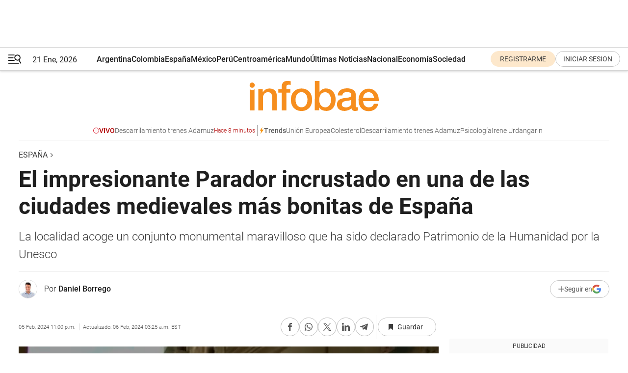

--- FILE ---
content_type: text/html; charset=utf-8
request_url: https://www.infobae.com/espana/2024/02/06/el-impresionante-parador-incrustado-en-una-de-la-ciudades-medievales-mas-bonitas-de-espana/
body_size: 50013
content:
<!DOCTYPE html><html lang="es" style="scroll-behavior:smooth"><head><meta charSet="UTF-8"/><meta name="MobileOptimized" content="width"/><meta name="HandheldFriendly" content="true"/><meta name="apple-mobile-web-app-capable" content="yes"/><meta name="apple-mobile-web-app-status-bar-style" content="blank-translucent"/><title>El impresionante Parador incrustado en una de las ciudades medievales más bonitas de España - Infobae</title><meta name="title" content="El impresionante Parador incrustado en una de las ciudades medievales más bonitas de España - Infobae"/><meta name="description" content="La localidad acoge un conjunto monumental maravilloso que ha sido declarado Patrimonio de la Humanidad por la Unesco"/><meta http-equiv="X-UA-Compatible" content="IE=edge,chrome=1"/><link rel="preload" as="font" type="font/woff2" crossorigin="" fetchpriority="high" href="https://www.infobae.com/assets/fonts/roboto-v30-latin-regular.woff2"/><link rel="preload" as="font" type="font/woff2" crossorigin="" fetchpriority="high" href="https://www.infobae.com/assets/fonts/roboto-v30-latin-300.woff2"/><link rel="preload" as="font" type="font/woff2" crossorigin="" fetchpriority="high" href="https://www.infobae.com/assets/fonts/roboto-v30-latin-500.woff2"/><link rel="preload" as="font" type="font/woff2" crossorigin="" fetchpriority="high" href="https://www.infobae.com/assets/fonts/roboto-v30-latin-700.woff2"/><link rel="preload" as="font" type="font/woff2" crossorigin="" fetchpriority="high" href="https://www.infobae.com/assets/fonts/roboto-v30-latin-italic.woff2"/><link rel="preload" as="font" type="font/woff2" crossorigin="" fetchpriority="high" href="https://www.infobae.com/assets/fonts/roboto-v30-latin-300italic.woff2"/><link rel="preload" as="font" type="font/woff2" crossorigin="" fetchpriority="high" href="https://www.infobae.com/assets/fonts/roboto-v30-latin-500italic.woff2"/><link rel="preload" as="font" type="font/woff2" crossorigin="" fetchpriority="high" href="https://www.infobae.com/assets/fonts/roboto-v30-latin-700italic.woff2"/><link rel="preload" href="/pf/resources/dist/infobae/css/main.css?d=3773" as="style"/><link rel="stylesheet" href="/pf/resources/dist/infobae/css/main.css?d=3773" media="screen, print"/><link rel="manifest" crossorigin="use-credentials" href="/pf/resources/manifest.json?d=3773"/><script type="application/javascript" id="polyfill-script">if(!Array.prototype.includes||!(window.Object && window.Object.assign)||!window.Promise||!window.Symbol||!window.fetch){document.write('<script type="application/javascript" src="/pf/dist/engine/polyfill.js?d=3773&mxId=00000000" defer=""><\/script>')}</script><script id="fusion-engine-react-script" type="application/javascript" src="/pf/dist/engine/react.js?d=3773&amp;mxId=00000000" defer=""></script><script id="fusion-engine-combinations-script" type="application/javascript" src="/pf/dist/components/combinations/default.js?d=3773&amp;mxId=00000000" defer=""></script><link rel="preconnect" href="https://sb.scorecardresearch.com/"/><link rel="preconnect" href="https://www.google-analytics.com/"/><link rel="preconnect" href="https://s.go-mpulse.net/"/><link rel="preconnect" href="https://fundingchoicesmessages.google.com/"/><link rel="preconnect" href="https://stats.g.doubleclick.net/"/><link rel="preconnect" href="https://www.googletagservices.com/"/><link id="fusion-template-styles" rel="stylesheet" type="text/css"/><link rel="preload" as="image" href="https://www.infobae.com/assets/images/logos/logo_infobae_naranja.svg"/><script src="/pf/resources/dist/infobae/js/main.js?d=3773" defer=""></script><script src="https://d1bl11pgu3tw3h.cloudfront.net/vendor/comscore/5.2.0/streamsense.min.js?org=infobae" defer=""></script><script src="https://sb.scorecardresearch.com/beacon.js" defer=""></script><script defer="">var _comscore = _comscore || []; _comscore.push({ c1: "2", c2: "8030908", options: { enableFirstPartyCookie: true, bypassUserConsentRequirementFor1PCookie: true } }); (function () { var s = document.createElement("script"), el = document.getElementsByTagName("script")[0]; s.async = true; s.src = "https://sb.scorecardresearch.com/cs/8030908/beacon.js"; el.parentNode.insertBefore(s, el); })();</script><script defer="">try{(function(i,s,o,g,r,a,m){i["GoogleAnalyticsObject"]=r;i[r]=i[r]||function(){(i[r].q=i[r].q||[]).push(arguments)},i[r].l=1*new Date;a=s.createElement(o),m=s.getElementsByTagName(o)[0];a.async=0;a.src=g;m.parentNode.insertBefore(a,m)})(window,document,"script","https://www.google-analytics.com/analytics.js","ga");ga("create","UA-759511-1","auto");ga("send","pageview");}catch(error){console.log("Error al inicializar gaScript:",error);}</script><script src="https://www.googletagmanager.com/gtag/js?id=G-Q2J791G3GV" async=""></script><script defer="">try{window.dataLayer = window.dataLayer || [];function gtag(){dataLayer.push(arguments);}gtag('js', new Date());gtag('config', 'G-Q2J791G3GV');}catch(error){console.log("Error al inicializar gaScript4:",error);}</script><script id="ebx" src="//applets.ebxcdn.com/ebx.js" async=""></script><script async="" src="https://functions.adnami.io/api/macro/adsm.macro.infobae.com.js"></script><script src="https://accounts.google.com/gsi/client" async="" defer=""></script><script>
  !function(e,o,n,i){if(!e){e=e||{},window.permutive=e,e.q=[];var t=function(){return([1e7]+-1e3+-4e3+-8e3+-1e11).replace(/[018]/g,function(e){return(e^(window.crypto||window.msCrypto).getRandomValues(new Uint8Array(1))[0]&15>>e/4).toString(16)})};e.config=i||{},e.config.apiKey=o,e.config.workspaceId=n,e.config.environment=e.config.environment||"production",(window.crypto||window.msCrypto)&&(e.config.viewId=t());for(var g=["addon","identify","track","trigger","query","segment","segments","ready","on","once","user","consent"],r=0;r<g.length;r++){var w=g[r];e[w]=function(o){return function(){var n=Array.prototype.slice.call(arguments,0);e.q.push({functionName:o,arguments:n})}}(w)}}}(window.permutive,"0cd2c32e-1a14-4e1f-96f0-a022c497b9cb","aa463839-b614-4c77-b5e9-6cdf10e1960c",{"consentRequired": true});
    window.googletag=window.googletag||{},window.googletag.cmd=window.googletag.cmd||[],window.googletag.cmd.push(function(){if(0===window.googletag.pubads().getTargeting("permutive").length){var e=window.localStorage.getItem("_pdfps");window.googletag.pubads().setTargeting("permutive",e?JSON.parse(e):[]);var o=window.localStorage.getItem("permutive-id");o&&(window.googletag.pubads().setTargeting("puid",o),window.googletag.pubads().setTargeting("ptime",Date.now().toString())),window.permutive.config.viewId&&window.googletag.pubads().setTargeting("prmtvvid",window.permutive.config.viewId),window.permutive.config.workspaceId&&window.googletag.pubads().setTargeting("prmtvwid",window.permutive.config.workspaceId)}});
    </script><script async="" src="https://a564e303-c351-48a1-b5d1-38585e343734.edge.permutive.app/aa463839-b614-4c77-b5e9-6cdf10e1960c-web.js"></script><script defer="">try{function classThemeChange(){const e=window.localStorage.getItem("theme"),a=document.querySelector("html");a.classList.contains("dark")||"dark"!==e||a.classList.add("dark"),a.classList.contains("dark")&&""===e&&a.classList.remove("dark")}window.addEventListener("themeChange",classThemeChange),classThemeChange();}catch(error){console.log("Error al inicializar themeJS:", error);}</script><script>try{(function(w,d,s,l,i){w[l]=w[l]||[];w[l].push({'gtm.start': new Date().getTime(),event:'gtm.js'});var f=d.getElementsByTagName(s)[0], j=d.createElement(s),dl=l!='dataLayer'?'&l='+l:'';j.async=true;j.src= 'https://www.googletagmanager.com/gtm.js?id='+i+dl;f.parentNode.insertBefore(j,f); })(window,document,'script','dataLayer','GTM-KTGQDC9');}catch(error){console.log("Error al inicializar gtmScript:",error);}</script><script>
  "undefined"!=typeof window&&(window.googlefc=window.googlefc||{},window.googlefc.callbackQueue=window.googlefc.callbackQueue||[],window.googlefc.callbackQueue.push({CONSENT_DATA_READY(){__tcfapi("addEventListener",2.2,(e,o)=>{if(o){console.log("Success getting consent data");let t=JSON.parse(localStorage.getItem("permutive-consent"));if(e?.gdprApplies){if(console.log("Country applies GDPR"),e?.eventStatus==="useractioncomplete"){console.log("First time modal");let n=e.purpose.consents["1"];n?(console.log("Consent accepted"),window.permutive.consent({opt_in:!0,token:"123"})):(console.log("Consent refused"),window.permutive.consent({opt_in:!1}))}else console.log("Consent already granted, skipping.")}else t?.opt_in?console.log("Consent already accepted for non-GDPR country, skipping."):(console.log("No previous consent found; automatically accepting consent."),window.permutive.consent({opt_in:!0,token:"123"}))}else console.error("Error getting consent data")})}}));
  </script><script defer="">try{!function(f,b,e,v,n,t,s) {if(f.fbq)return;n=f.fbq=function(){n.callMethod? n.callMethod.apply(n,arguments):n.queue.push(arguments)}; if(!f._fbq)f._fbq=n;n.push=n;n.loaded=!0;n.version='2.0'; n.queue=[];t=b.createElement(e);t.async=!0; t.src=v;s=b.getElementsByTagName(e)[0]; s.parentNode.insertBefore(t,s)}(window, document,'script', 'https://connect.facebook.net/en_US/fbevents.js'); fbq('init', '336383993555320'); fbq('track', 'PageView'); fbq('track', 'ViewContent');}catch(error){console.log("Error al inicializar facebookPixelRawCodeScript:",error);}</script><script src="https://cdn.onesignal.com/sdks/web/v16/OneSignalSDK.page.js" defer=""></script><script>const getCountry=(timeZone)=>{switch(timeZone){case 'America/Argentina/Buenos_Aires':case 'America/Argentina/Catamarca':case 'America/Argentina/ComodRivadavia':case 'America/Argentina/Cordoba':case 'America/Argentina/Jujuy':case 'America/Argentina/La_Rioja':case 'America/Argentina/Mendoza':case 'America/Argentina/Rio_Gallegos':case 'America/Argentina/Salta':case 'America/Argentina/San_Juan':case 'America/Argentina/San_Luis':case 'America/Argentina/Tucuman':case 'America/Argentina/Ushuaia':case 'America/Buenos_Aires':case 'America/Catamarca':case 'America/Cordoba':case 'America/Jujuy':case 'America/Mendoza':case 'America/Rosario':return'Argentina';case 'America/Bahia_Banderas':case 'America/Cancun':case 'America/Chihuahua':case 'America/Ciudad_Juarez':case 'America/Ensenada':case 'America/Hermosillo':case 'America/Matamoros':case 'America/Mazatlan':case 'America/Merida':case 'America/Mexico_City':case 'America/Monterrey':case 'America/Ojinaga':case 'America/Santa_Isabel':case 'America/Tijuana':case 'Mexico/BajaNorte':case 'Mexico/BajaSur':case 'Mexico/General':return'México';case 'Africa/Ceuta':case 'Atlantic/Canary':case 'Europe/Madrid':return'España';case 'America/Lima':return'Perú';case 'America/Bogota':return'Colombia';default:return'Otros'}};const country=getCountry(Intl.DateTimeFormat().resolvedOptions().timeZone);const getActionMessage=()=>{if(country==='Argentina'){return'Suscribite a nuestras notificaciones para recibir las últimas noticias de Argentina.'}
          if(country==='Otros'){return'Suscríbete a nuestras notificaciones para recibir las últimas noticias de todos los países.'}
          return'Suscríbete a nuestras notificaciones para recibir las últimas noticias de '+country+'.'};window.OneSignalDeferred=window.OneSignalDeferred||[];window.OneSignalDeferred.push(async(OneSignal)=>{await OneSignal.init({appId:'bef19c97-ed8d-479f-a038-e9d3da77d4c9',safari_web_id:'web.onesignal.auto.364542e4-0165-4e49-b6eb-0136f3f4eaa9',notifyButton:{enable:!1},allowLocalhostAsSecureOrigin:!0,serviceWorkerParam:{scope:'/'},serviceWorkerPath:'OneSignalSDKWorker.js',promptOptions:{slidedown:{prompts:[{type:'push',autoPrompt:!0,text:{actionMessage:getActionMessage(),acceptButton:'Suscribirse',cancelButton:'Después'},},],},},welcomeNotification:{title:'¡Bienvenido!',message:'Gracias por suscribirte a las notificaciones',url:'https://www.infobae.com/',},});OneSignal.User.addTag('region',country)})</script><link rel="dns-prefetch" href="https://sb.scorecardresearch.com/"/><link rel="dns-prefetch" href="https://www.google-analytics.com/"/><link rel="dns-prefetch" href="https://s.go-mpulse.net/"/><link rel="dns-prefetch" href="https://fundingchoicesmessages.google.com/"/><link rel="dns-prefetch" href="https://stats.g.doubleclick.net/"/><link rel="dns-prefetch" href="https://www.googletagservices.com/"/><meta name="viewport" content="width=device-width, initial-scale=1.0, user-scalable=yes, minimum-scale=0.5, maximum-scale=2.0"/><meta name="google-site-verification" content="DqMfuNB2bg-Ou_FEVXxZuzmDpPJ1ZVmOQVvwfJACGmM"/><link rel="canonical" href="https://www.infobae.com/espana/2024/02/06/el-impresionante-parador-incrustado-en-una-de-la-ciudades-medievales-mas-bonitas-de-espana/"/><link rel="amphtml" href="https://www.infobae.com/espana/2024/02/06/el-impresionante-parador-incrustado-en-una-de-la-ciudades-medievales-mas-bonitas-de-espana/?outputType=amp-type"/><meta property="keywords" content="Paradores,Extremadura,Cáceres España,Hoteles y Casas Rurales España,Viajes,Viajes y Turismo,Turismo,Turismo España,España-Viajes,España-Noticias"/><meta name="robots" content="index, follow"/><meta name="googlebot" content="index, follow"/><meta name="robots" content="max-image-preview:large"/><meta name="distribution" content="global"/><meta name="rating" content="general"/><meta name="language" content="es_ES"/><link rel="alternate" type="application/rss+xml" title="RSS de España - Infobae" href="https://www.infobae.com/arc/outboundfeeds/rss/category/espana/"/><meta name="news_keywords" content="Paradores,Extremadura,Cáceres España,Hoteles y Casas Rurales España,Viajes,Viajes y Turismo,Turismo,Turismo España,España-Viajes,España-Noticias"/><meta property="article:section" content="España"/><meta property="article:published_time" content="2024-02-06T04:00:00.445Z"/><meta property="article:modified_time" content="2024-02-06T08:25:28.495Z"/><meta property="last_updated_date" content="2024-02-06T08:25:28.495Z"/><meta property="article:author" content="https://www.infobae.com/autor/daniel-borrego-/"/><meta property="article:tag" content="Paradores"/><meta property="article:tag" content="Extremadura"/><meta property="article:tag" content="Cáceres España"/><meta property="article:tag" content="Hoteles y Casas Rurales España"/><meta property="article:tag" content="Viajes"/><meta property="article:tag" content="Viajes y Turismo"/><meta property="article:tag" content="Turismo"/><meta property="article:tag" content="Turismo España"/><meta property="article:tag" content="España-Viajes"/><meta property="article:tag" content="España-Noticias"/><meta property="article:opinion" content="false"/><meta name="twitter:card" content="summary_large_image"/><meta name="twitter:creator" content="@infobae"/><meta name="twitter:description" content="La localidad acoge un conjunto monumental maravilloso que ha sido declarado Patrimonio de la Humanidad por la Unesco"/><meta name="twitter:image" content="https://www.infobae.com/resizer/v2/IKOVDI22UNBIDOXRPIVECT3NA4.jpg?auth=1e66f9c691a5df8adffb30ad543b948ed43a611273b1b78af2b439cb9b07cb82&amp;smart=true&amp;width=1024&amp;height=512&amp;quality=85"/><meta name="twitter:site" content="@infobae"/><meta name="twitter:title" content="El impresionante Parador incrustado en una de las ciudades medievales más bonitas de España"/><meta property="twitter:domain" content="infobae.com"/><meta property="twitter:url" content="https://www.infobae.com/espana/2024/02/06/el-impresionante-parador-incrustado-en-una-de-la-ciudades-medievales-mas-bonitas-de-espana/"/><meta property="og:title" content="El impresionante Parador incrustado en una de las ciudades medievales más bonitas de España"/><meta property="og:description" content="La localidad acoge un conjunto monumental maravilloso que ha sido declarado Patrimonio de la Humanidad por la Unesco"/><meta property="og:url" content="https://www.infobae.com/espana/2024/02/06/el-impresionante-parador-incrustado-en-una-de-la-ciudades-medievales-mas-bonitas-de-espana/"/><meta property="og:type" content="article"/><meta property="og:site_name" content="infobae"/><meta property="og:locale" content="es_LA"/><meta property="og:image" itemProp="image" content="https://www.infobae.com/resizer/v2/IKOVDI22UNBIDOXRPIVECT3NA4.jpg?auth=1e66f9c691a5df8adffb30ad543b948ed43a611273b1b78af2b439cb9b07cb82&amp;smart=true&amp;width=1200&amp;height=630&amp;quality=85"/><meta property="og:image:width" content="1200"/><meta property="og:image:height" content="630"/><meta property="fb:app_id" content="907935373302455"/><meta property="fb:pages" content="34839376970"/><meta property="fb:pages" content="436205896728888"/><meta property="fb:pages" content="142361755806396"/><meta name="isDFP" content="true"/><meta name="dfpPageType" content="nota"/><meta name="dfp_path" content="infobae/espana"/><meta property="article:publisher" content="https://www.facebook.com/infobae"/><script type="application/ld+json">{"@context":"https://schema.org","@type":"NewsMediaOrganization","name":"Infobae","description":"El sitio de noticias en español más leído en el mundo. Con redacciones en Ciudad de México, Madrid, Bogotá, Lima y Buenos Aires; y corresponsales en las principales ciudades del mundo.","email":"contacto@infobae.com","url":"https://www.infobae.com","sameAs":["https://www.facebook.com/Infobae/","https://www.youtube.com/@Infobae","https://x.com/infobae","https://es.wikipedia.org/wiki/Infobae","https://whatsapp.com/channel/0029VaWa3a60VycFikhf4Z2p"],"logo":{"@type":"ImageObject","url":"https://www.infobae.com/resizer/v2/NCYGYV4JW5CQHKEULJMKQU6MZU.png?auth=31eb621d6ad5fda030d6c893a4efe3120a76cc8178216c9c9a07fd3dd89a360f&width=255&height=60&quality=90","height":60,"width":255}}</script><script type="application/ld+json">{"@context":"https://schema.org","@type":"BreadcrumbList","itemListElement":[{"@type":"ListItem","position":1,"item":{"@id":"https://infobae.com","name":"Infobae"}},{"@type":"ListItem","position":2,"item":{"@id":"https://infobae.com/espana","name":"España"}}]}</script><script type="application/ld+json">{"@context":"https://schema.org","@type":"NewsArticle","headline":"El impresionante Parador incrustado en una de las ciudades medievales más bonitas de España","description":"La localidad acoge un conjunto monumental maravilloso que ha sido declarado Patrimonio de la Humanidad por la Unesco","articleBody":"La ciudad de Cáceres es una de las joyas arquitectónicas de nuestro país. Su casco urbano acoge uno de los conjuntos monumentales más impresionantes de Europa y no es de extrañar que esté declarada Patrimonio de la Humanidad por la Unesco. Sus estrechas callejuelas medievales invitan al viajero a perderse por todos sus rincones descubriendo la historia y la cultura a cada paso. Es una ciudad perfecta para una escapada de fin de semana, pues además de su patrimonio, cuenta con un entorno natural que permite realizar multitud de rutas y senderos en enclaves tan singulares como la Zona de Interés Regional Llanos de Cáceres y Sierra de Fuentes, el hermoso Parque Nacional de Monfragüe o la sierra de San Pedro. Te puede interesar: El castillo del siglo XI que forma parte de la Ruta de los orígenes de Cataluña: ofrece una de las mejores vistas de la región Así, su oferta hotelera también es maravillosa, pues el visitante se puede alojar en espacios que son dignos de los mejores reyes. De este modo, en pleno centro histórico se ubica el impresionante Parador de Cáceres. Un edificio que aúna la cultura y tradición de la localidad y que permite disfrutar de ella de una manera increíble. Dos palacios en uno El Parador de Cáceres se desarrolla en dos antiguos palacios señoriales: la Casa de Ovando-Mogollón, Perero y Paredes, de estilo gótico, y el Palacio de los Marqueses de Torreorgaz, también gótico pero con una fachada neoclásica. Esta fue añadida en el siglo XVIII y es donde se ubica la entrada principal. El complejo refleja a la perfección la arquitectura típica civil de la Edad Media, la cual se caracteriza por “las casas-fuerte con torres anejas y patios internos que distribuían las estancias”, detallan desde la web del Parador. Te puede interesar: El pueblo marinero que es uno de los más bonitos de España: playas paradisíacas y miradores únicos Igualmente, el edifico engloba un conjunto de estilos arquitectónicos que recogen la esencia de la ciudad. Así, se pueden apreciar trazados góticos, renacentistas y barrocos, todos ellos visibles en otros puntos de la localidad. A su vez, uno de sus puntos más destacados es la torre, siendo una de las pocas que se conservan, y una lápida romana del siglo II, que todavía mantiene la inscripción original. En su interior, “el entramado de patios y cercos empedrados, las vigas de madera o la chimenea original del salón te transportarán a otra época”. A esto se le suma un conjunto de servicios y comodidades que siempre están a disposición del cliente. Una rica cocina regional Como no podía faltar, el Parador de Cáceres cuenta con una oferta gastronómica ”basada fundamentalmente en los reconocidos productos extremeños con denominación de origen, rodeado de una decoración cálida, elegante y contemporánea con vistas al jardín”, explican desde el portal web. Así, desde su elegante restaurante se puede degustar una amplia y variada carta donde los productos de cercanía son los protagonistas. En ella, el viajero descubre plantos tradicionales y especialidades de la casa, entre las que se encuentran: el zorongollo extremeño, solomillo de Ibérico con salsa de queso del Casar, migas extremeñas y técula mécula. Te puede interesar: El impresionante Parador ubicado en una de las ciudades más bonitas de España que es Patrimonio de la Humanidad Un paseo por Cáceres Caminar por el casco antiguo de Cáceres es toda una aventura. En él, el viajero queda asombrado con iglesias, palacios y plazas, pero también por los 1.238 blasones nobiliarios, por algo se le conoce como la ‘Ciudad de los mil y un escudos’. Estos símbolos hacen referencia al esplendor de la aristocracia durante la conquista de América. La Plaza de Santamaría es uno de sus espacios más destacados, pues es donde se encuentra la iglesia más importante de la villa: la Concatedral de Santa María de Cáceres. Se trata de una construcción del siglo XIII de estilo románico en transición al gótico y techo de madera. Junto a ella se ubica el Arco de la Estrella, el cual fue construido en el siglo XVIII para sustituir la Puerta Nueva, que era del siglo XV, y es de estilo barroco. Otro imprescindible es la Torre de Bujaco, de estilo árabe, es uno de los símbolos de la ciudad. Se levantó en el siglo XII sobre sillares romanos y tiene una altura de alrededor de 25 metros. Alberga el Centro de Interpretación de las Tres Culturas: la cristiana, la judía y la árabe, y desde su almenar se observan unas vistas espectaculares de la ciudad. También destaca el aljibe árabe de Cáceres, uno de los más grandes y mejor conservados del mundo. Se localiza dentro del Museo Provincial de Cáceres. Cabe destacar también la iglesia de San Juan Bautista. De estilo gótico, se ubica en la Plaza de San Juan y fue construida en el siglo XIII. Otro de los puntos que no puede faltar son las murallas, que son de origen romano y levantadas en el siglo I. Más tarde, en el siglo XII, fue reconstruida por los almohades. Tampoco hay que olvidarse de la Plaza Mayor, una de las más impresionantes de España. Es el lugar perfecto para tomarse algo en alguna de las terrazas, disfrutando de las hermosas vistas de puntos como la Torre de Bujaco, la Ermita de la Paz o la Torre de los Púlpitos. Esta última es la única torre de la ciudad añadida a la muralla después de la reconquista cristiana en el siglo XV. Te puede interesar: Así se vive en el pueblo más pequeño de Andalucía con solo 53 vecinos y sin bar: “Todo el mundo te ayuda” Cómo llegar Desde Badajoz, el viaje es de alrededor de 1 hora y 20 minutos por la carretera N-523. Por su parte, desde Madrid, el trayecto tiene una duración de 3 horas aproximadamente por la vía A-5.","url":"https://www.infobae.com/espana/2024/02/06/el-impresionante-parador-incrustado-en-una-de-la-ciudades-medievales-mas-bonitas-de-espana/","dateCreated":"2024-02-05T09:20:28Z","dateModified":"2024-02-06T08:25:28Z","datePublished":"2024-02-06T04:00:00Z","mainEntityOfPage":{"@type":"WebPage","@id":"https://www.infobae.com/espana/2024/02/06/el-impresionante-parador-incrustado-en-una-de-la-ciudades-medievales-mas-bonitas-de-espana/"},"articleSection":"España","creator":{"@type":"Person","name":"Daniel Borrego","url":"https://www.infobae.com/autor/daniel-borrego-/"},"keywords":"Paradores,Extremadura,Cáceres España,Hoteles y Casas Rurales España,Viajes,Viajes y Turismo,Turismo,Turismo España,España-Viajes,España-Noticias","isAccessibleForFree":true,"copyrightYear":2024,"copyrightHolder":{"@type":"Organization","name":"Infobae","url":"https://www.infobae.com"},"inLanguage":"es-ES","contentLocation":{"@type":"Place","name":"España"},"publisher":{"@type":"Organization","name":"infobae","logo":{"@type":"ImageObject","url":"https://www.infobae.com/resizer/v2/NCYGYV4JW5CQHKEULJMKQU6MZU.png?auth=31eb621d6ad5fda030d6c893a4efe3120a76cc8178216c9c9a07fd3dd89a360f&width=255&height=60&quality=90","height":60,"width":255}},"author":{"@type":"Person","name":"Daniel Borrego","url":"https://www.infobae.com/autor/daniel-borrego-/"},"image":[{"@type":"ImageObject","url":"https://www.infobae.com/resizer/v2/IKOVDI22UNBIDOXRPIVECT3NA4.jpg?auth=1e66f9c691a5df8adffb30ad543b948ed43a611273b1b78af2b439cb9b07cb82&smart=true&width=1200&height=675&quality=85","width":1200,"height":675},{"@type":"ImageObject","url":"https://www.infobae.com/resizer/v2/IKOVDI22UNBIDOXRPIVECT3NA4.jpg?auth=1e66f9c691a5df8adffb30ad543b948ed43a611273b1b78af2b439cb9b07cb82&smart=true&width=1200&height=900&quality=85","width":1200,"height":900},{"@type":"ImageObject","url":"https://www.infobae.com/resizer/v2/IKOVDI22UNBIDOXRPIVECT3NA4.jpg?auth=1e66f9c691a5df8adffb30ad543b948ed43a611273b1b78af2b439cb9b07cb82&smart=true&width=1200&height=1200&quality=85","width":1200,"height":1200}]}</script><script type="application/ld+json">{"@context":"https://schema.org","@graph":[{"@type":"VideoObject","@id":"https://www.infobae.com/espana/2024/02/06/el-impresionante-parador-incrustado-en-una-de-la-ciudades-medievales-mas-bonitas-de-espana/#video-h5H7bnHZ-1","name":"Parador de Cáceres","description":"La localidad acoge un conjunto monumental maravilloso que ha sido declarado Patrimonio de la Humanidad por la Unesco","thumbnailUrl":"https://cdn.jwplayer.com/v2/media/h5H7bnHZ/poster.jpg?width=720","uploadDate":"2024-02-05T11:10:23.000Z","duration":"P0Y0M0DT0H0M119S","contentUrl":"https://cdn.jwplayer.com/videos/h5H7bnHZ-MwdtHY34.mp4","embedUrl":"https://www.infobae.com/espana/2024/02/06/el-impresionante-parador-incrustado-en-una-de-la-ciudades-medievales-mas-bonitas-de-espana/","publisher":{"@type":"NewsMediaOrganization","name":"Infobae","url":"https://www.infobae.com"},"potentialAction":{"@type":"SeekToAction","target":"https://www.infobae.com/espana/2024/02/06/el-impresionante-parador-incrustado-en-una-de-la-ciudades-medievales-mas-bonitas-de-espana/?jw_start={seek_to_second_number}","startOffset-input":"required name=seek_to_second_number"}}]}</script><link rel="shortcut icon" type="image/x-icon" href="/pf/resources/favicon/favicon-32x32.png?d=3773"/><link rel="icon" sizes="16x16" type="image/png" href="/pf/resources/favicon/favicon-16x16.png?d=3773"/><link rel="icon" type="image/png" sizes="32x32" href="/pf/resources/favicon/favicon-32x32.png?d=3773"/><link rel="apple-touch-icon" href="/pf/resources/favicon/apple-touch-icon.png?d=3773"/><link rel="apple-touch-icon-precomposed" href="/pf/resources/favicon/apple-touch-icon-precomposed.png?d=3773"/><link rel="apple-touch-icon-120x120" href="/pf/resources/favicon/apple-touch-icon-120x120.png?d=3773"/><link rel="apple-touch-icon-120x120-precomposed" href="/pf/resources/favicon/apple-touch-icon-120x120-precomposed.png?d=3773"/><link rel="apple-touch-icon-152x152" href="/pf/resources/favicon/apple-touch-icon-152x152.png?d=3773"/><link rel="apple-touch-icon-152x152-precomposed" href="/pf/resources/favicon/apple-touch-icon-152x152-precomposed.png?d=3773"/><link rel="shortcut icon" sizes="192x192" href="/pf/resources/favicon/android-chrome-192x192.png?d=3773"/><link rel="shortcut icon" sizes="512x512" href="/pf/resources/favicon/android-chrome-512x512.png?d=3773"/><script async="" src="https://www.google.com/adsense/search/ads.js"></script><script>
        (function(g,o){
          g[o] = g[o] || function () {
            (g[o]['q'] = g[o]['q'] || []).push(arguments)
          }, g[o]['t'] = 1 * new Date
        })(window,'_googCsa');
      </script>
<script>(window.BOOMR_mq=window.BOOMR_mq||[]).push(["addVar",{"rua.upush":"false","rua.cpush":"true","rua.upre":"false","rua.cpre":"true","rua.uprl":"false","rua.cprl":"false","rua.cprf":"false","rua.trans":"SJ-5433b02d-8c92-45aa-afee-f9b124842995","rua.cook":"false","rua.ims":"false","rua.ufprl":"false","rua.cfprl":"true","rua.isuxp":"false","rua.texp":"norulematch","rua.ceh":"false","rua.ueh":"false","rua.ieh.st":"0"}]);</script>
                              <script>!function(e){var n="https://s.go-mpulse.net/boomerang/";if("False"=="True")e.BOOMR_config=e.BOOMR_config||{},e.BOOMR_config.PageParams=e.BOOMR_config.PageParams||{},e.BOOMR_config.PageParams.pci=!0,n="https://s2.go-mpulse.net/boomerang/";if(window.BOOMR_API_key="C7HNE-7B57D-WM7L2-K2VFG-FX3EW",function(){function e(){if(!o){var e=document.createElement("script");e.id="boomr-scr-as",e.src=window.BOOMR.url,e.async=!0,i.parentNode.appendChild(e),o=!0}}function t(e){o=!0;var n,t,a,r,d=document,O=window;if(window.BOOMR.snippetMethod=e?"if":"i",t=function(e,n){var t=d.createElement("script");t.id=n||"boomr-if-as",t.src=window.BOOMR.url,BOOMR_lstart=(new Date).getTime(),e=e||d.body,e.appendChild(t)},!window.addEventListener&&window.attachEvent&&navigator.userAgent.match(/MSIE [67]\./))return window.BOOMR.snippetMethod="s",void t(i.parentNode,"boomr-async");a=document.createElement("IFRAME"),a.src="about:blank",a.title="",a.role="presentation",a.loading="eager",r=(a.frameElement||a).style,r.width=0,r.height=0,r.border=0,r.display="none",i.parentNode.appendChild(a);try{O=a.contentWindow,d=O.document.open()}catch(_){n=document.domain,a.src="javascript:var d=document.open();d.domain='"+n+"';void(0);",O=a.contentWindow,d=O.document.open()}if(n)d._boomrl=function(){this.domain=n,t()},d.write("<bo"+"dy onload='document._boomrl();'>");else if(O._boomrl=function(){t()},O.addEventListener)O.addEventListener("load",O._boomrl,!1);else if(O.attachEvent)O.attachEvent("onload",O._boomrl);d.close()}function a(e){window.BOOMR_onload=e&&e.timeStamp||(new Date).getTime()}if(!window.BOOMR||!window.BOOMR.version&&!window.BOOMR.snippetExecuted){window.BOOMR=window.BOOMR||{},window.BOOMR.snippetStart=(new Date).getTime(),window.BOOMR.snippetExecuted=!0,window.BOOMR.snippetVersion=12,window.BOOMR.url=n+"C7HNE-7B57D-WM7L2-K2VFG-FX3EW";var i=document.currentScript||document.getElementsByTagName("script")[0],o=!1,r=document.createElement("link");if(r.relList&&"function"==typeof r.relList.supports&&r.relList.supports("preload")&&"as"in r)window.BOOMR.snippetMethod="p",r.href=window.BOOMR.url,r.rel="preload",r.as="script",r.addEventListener("load",e),r.addEventListener("error",function(){t(!0)}),setTimeout(function(){if(!o)t(!0)},3e3),BOOMR_lstart=(new Date).getTime(),i.parentNode.appendChild(r);else t(!1);if(window.addEventListener)window.addEventListener("load",a,!1);else if(window.attachEvent)window.attachEvent("onload",a)}}(),"".length>0)if(e&&"performance"in e&&e.performance&&"function"==typeof e.performance.setResourceTimingBufferSize)e.performance.setResourceTimingBufferSize();!function(){if(BOOMR=e.BOOMR||{},BOOMR.plugins=BOOMR.plugins||{},!BOOMR.plugins.AK){var n="true"=="true"?1:0,t="",a="cj2wkkyxij7tq2lq7b6a-f-d2e733341-clientnsv4-s.akamaihd.net",i="false"=="true"?2:1,o={"ak.v":"39","ak.cp":"619111","ak.ai":parseInt("650669",10),"ak.ol":"0","ak.cr":9,"ak.ipv":4,"ak.proto":"h2","ak.rid":"b29e3ae","ak.r":41994,"ak.a2":n,"ak.m":"dscr","ak.n":"ff","ak.bpcip":"18.117.101.0","ak.cport":53860,"ak.gh":"23.66.124.56","ak.quicv":"","ak.tlsv":"tls1.3","ak.0rtt":"","ak.0rtt.ed":"","ak.csrc":"-","ak.acc":"","ak.t":"1769011324","ak.ak":"hOBiQwZUYzCg5VSAfCLimQ==Fd4FPcs1Zda9qN3BhE3nzZ1u0mk+nT3U3U9BnJ/1swcRSAqPsY5F6+802nHxP/jn4odHjKfWN+sWGNomoAdOetgI9Vc5Af/IEFQE/137h2fxIY9aHyAPbCqe85sRKCev6SakGoZ7WtBk/s4J5TqFiVK21SLI/7mrcphSed2G+p2b4B1hTvzk1Y4wV+wM5sY8IFAJorKZwH1jfm+adySTAalo4VhJlRrs67eOemgg4GbFPmA95aj9VrTNQsqgT0fDnqkTYmN8LAa4Qeq0bSC/9nT3dbypPYVGaTrcbgbJfQMqeevxEakOJ71RemZrnmNwJsATUWgJx7D3Re0FcYLZn3/TyWut1JzGHyJJcr6sfk2yzpjxLUvIobfIbWXFAjUdxn7PIViq1nhd269/qNyh0evl+rsB9nYv3fb06+MhLNA=","ak.pv":"136","ak.dpoabenc":"","ak.tf":i};if(""!==t)o["ak.ruds"]=t;var r={i:!1,av:function(n){var t="http.initiator";if(n&&(!n[t]||"spa_hard"===n[t]))o["ak.feo"]=void 0!==e.aFeoApplied?1:0,BOOMR.addVar(o)},rv:function(){var e=["ak.bpcip","ak.cport","ak.cr","ak.csrc","ak.gh","ak.ipv","ak.m","ak.n","ak.ol","ak.proto","ak.quicv","ak.tlsv","ak.0rtt","ak.0rtt.ed","ak.r","ak.acc","ak.t","ak.tf"];BOOMR.removeVar(e)}};BOOMR.plugins.AK={akVars:o,akDNSPreFetchDomain:a,init:function(){if(!r.i){var e=BOOMR.subscribe;e("before_beacon",r.av,null,null),e("onbeacon",r.rv,null,null),r.i=!0}return this},is_complete:function(){return!0}}}}()}(window);</script></head><body class="nd-body"><noscript><img src="https://sb.scorecardresearch.com/p?c1=2&amp;c2=8030908&amp;cv=4.4.0&amp;cj=1"/></noscript><noscript><iframe src="https://www.googletagmanager.com/ns.html?id=GTM-KTGQDC9" height="0" width="0" style="display:none;visibility:hidden"></iframe></noscript><noscript><img height="1" width="1" style="display:none" src="https://www.facebook.com/tr?id=336383993555320&ev=PageView&noscript=1"/></noscript><div id="fusion-app" class="fusion-app | infobae grid"><div class="article-right-rail-centered "><div class="article-right-rail-centered-layout "><nav><div class="interstitial_800x600 ad-wrapper"><div id="infobae_espana_nota_interstitial_800x600" class="ad-interstitial-bg hide"></div><div class="dfpAd ad-interstitial"><button id="infobae_espana_nota_interstitial_800x600_close" aria-label="infobae_espana_nota_interstitial_800x600" class="close_ad hide"><i class="close"></i></button><div id="infobae/espana/nota/interstitial_800x600" class="infobae/espana/nota/interstitial_800x600 arcad"></div></div></div><div style="position:relative"><div class="masthead-navbar " id="mastheadnavbar"><div class="site-header" id="siteheader"><div class="sticky-navbar-ad-container"><div class="top_banner_970x80 ad-wrapper"><div class="dfpAd ad-top-banner"><div id="infobae/espana/nota/top_banner_970x80" class="infobae/espana/nota/top_banner_970x80 arcad"></div></div></div></div><div class="sectionnav-container"><span aria-label="Menu" class="hamburger hamburger-wrapper close" role="button" tabindex="-1"><svg viewBox="0 0 28 20" id="hamburger-icon" xmlns="http://www.w3.org/2000/svg" class="hamburger-icon" data-name="hamburger-icon" fill=""><path d="M27.8061 18.2936L23.9009 11.7199C26.6545 9.62581 27.2345 5.75713 25.1799 2.96266C23.0598 0.111715 18.9446 -0.552677 15.9985 1.50445C14.5751 2.49996 13.6279 3.97419 13.3517 5.66252C13.0628 7.34757 13.4737 9.04405 14.498 10.4274C16.2587 12.8169 19.499 13.7133 22.2858 12.6261L26.1944 19.1875C26.3514 19.4517 26.5513 19.6089 26.7784 19.668C26.9927 19.7238 27.2342 19.6816 27.4707 19.5593C28.2062 19.1465 28.0218 18.6387 27.8221 18.2846L27.8061 18.2936ZM24.3917 7.88058C24.0673 9.0572 23.2806 10.0477 22.1932 10.6578C21.1218 11.259 19.8172 11.4316 18.6191 11.1196C16.1094 10.466 14.6138 7.94849 15.2862 5.50947C15.9587 3.07045 18.5492 1.61694 21.0589 2.27047C23.5686 2.92401 25.0642 5.44156 24.3917 7.88058Z" fill=""></path><path d="M0 1.129C0 0.675362 0.371315 0.307617 0.829355 0.307617H12.9866C13.4446 0.307617 13.8159 0.675362 13.8159 1.129C13.8159 1.58264 13.4446 1.95038 12.9866 1.95038H0.829355C0.371315 1.95038 0 1.58264 0 1.129ZM0 7.04295C0 6.58931 0.371315 6.22157 0.829355 6.22157H10.5951C11.0531 6.22157 11.4245 6.58931 11.4245 7.04295C11.4245 7.49659 11.0531 7.86433 10.5951 7.86433H0.829355C0.371315 7.86433 0 7.49659 0 7.04295ZM0 12.9569C0 12.5033 0.371315 12.1355 0.829355 12.1355H12.9866C13.4446 12.1355 13.8159 12.5033 13.8159 12.9569C13.8159 13.4105 13.4446 13.7783 12.9866 13.7783H0.829355C0.371315 13.7783 0 13.4105 0 12.9569ZM0 18.8709C0 18.4172 0.371315 18.0495 0.829355 18.0495H22.4792C22.9372 18.0495 23.3086 18.4172 23.3086 18.8709C23.3086 19.3245 22.9372 19.6922 22.4792 19.6922H0.829355C0.371315 19.6922 0 19.3245 0 18.8709Z" fill=""></path></svg></span><a aria-label="infobae" class="site-logo" href="https://www.infobae.com/"><span class="site-logo"><img alt="Infobae" class="logo-image" height="25px" src="https://www.infobae.com/assets/images/logos/logo_infobae_naranja.svg" width="105px" fetchpriority="high" loading="eager"/></span></a><p class="date-info">21 Ene, 2026</p><div class="login-register-container"></div></div></div><nav class="content side-menu" id="side-menu" style="top:undefinedpx;height:calc(100vh - undefinedpx)"><div class="side-menu-sticky-items"><div class="queryly_searchicon_img"><label for="queryly_toggle" id="queryly-label"><button>Buscar en todo el sitio<svg id="search-icon" data-name="search-icon" xmlns="http://www.w3.org/2000/svg" viewBox="0 0 30 30"><path d="M20.35,17.59a10.43,10.43,0,1,0-3.21,3l7.7,7.65a2.19,2.19,0,1,0, 3.17-3l-.08-.07Zm-8.53.72a6.74,6.74,0,1,1,6.74-6.75,6.74,6.74,0,0,1-6.74,6.75Zm0,0"></path></svg></button></label></div></div><div class="dropdown"><div id="dropdown-item-ctn0" class="dropdown-item-ctn"><a class="item non-bold" href="https://www.infobae.com/?noredirect" rel="noopener noreferrer">Argentina</a></div><div id="dropdown-body0" class="dropdown-body"></div></div><div class="dropdown"><div id="dropdown-item-ctn2" class="dropdown-item-ctn"><a class="item non-bold" href="https://www.infobae.com/colombia/" rel="noopener noreferrer">Colombia</a></div><div id="dropdown-body2" class="dropdown-body"></div></div><div class="dropdown"><div id="dropdown-item-ctn4" class="dropdown-item-ctn"><a class="item non-bold" href="https://www.infobae.com/espana/" rel="noopener noreferrer">España</a></div><div id="dropdown-body4" class="dropdown-body"></div></div><div class="dropdown"><div id="dropdown-item-ctn6" class="dropdown-item-ctn"><a class="item non-bold" href="https://www.infobae.com/mexico/" rel="noopener noreferrer">México</a></div><div id="dropdown-body6" class="dropdown-body"></div></div><div class="dropdown"><div id="dropdown-item-ctn8" class="dropdown-item-ctn"><a class="item non-bold" href="https://www.infobae.com/peru/" rel="noopener noreferrer">Perú</a></div><div id="dropdown-body8" class="dropdown-body"></div></div><div class="dropdown"><div id="dropdown-item-ctn10" class="dropdown-item-ctn"><a class="item non-bold" href="https://www.infobae.com/centroamerica/" rel="noopener noreferrer">Centroamérica</a></div><div id="dropdown-body10" class="dropdown-body"></div></div><div class="dropdown"><div id="dropdown-item-ctn12" class="dropdown-item-ctn"><a class="item" href="https://www.infobae.com/america/" rel="noopener noreferrer">Mundo</a><div aria-label="Menu Item" class="icon-dropdown" role="button" tabindex="-1"><svg id="down-icon0" width="12" height="12" viewBox="0 0 12 8" fill="none" xmlns="http://www.w3.org/2000/svg" class="icon-drop "><path d="M-9.87742e-07 1.167C-9.69427e-07 0.748023 0.335182 0.41284 0.754162 0.41284C0.969636 0.41284 1.17314 0.496636 1.31679 0.652256L5.98541 5.72789L10.654 0.652257C10.9294 0.341015 11.4082 0.293132 11.7314 0.568461C12.0546 0.84379 12.0905 1.32262 11.8152 1.64584C11.8032 1.65781 11.7913 1.68175 11.7793 1.69372L6.54804 7.36789C6.26074 7.67913 5.78191 7.6911 5.47067 7.41577C5.4587 7.4038 5.44673 7.39183 5.42278 7.36789L0.203504 1.68175C0.071824 1.5381 -9.96114e-07 1.35853 -9.87742e-07 1.167Z" fill="#9B9B9B"></path></svg></div></div><div id="dropdown-body12" class="dropdown-body"><a class="dropdown-item" href="https://www.infobae.com/venezuela/"><span class="dropdown-submenu">Venezuela</span></a><a class="dropdown-item" href="https://www.infobae.com/economist/"><span class="dropdown-submenu">The economist</span></a><a class="dropdown-item" href="https://www.infobae.com/wapo/"><span class="dropdown-submenu">The Washington Post</span></a><a class="dropdown-item" href="https://www.infobae.com/america/realeza/"><span class="dropdown-submenu">Realeza</span></a><a class="dropdown-item" href="https://www.infobae.com/america/opinion/"><span class="dropdown-submenu">Opinión</span></a></div></div><div class="dropdown"><div id="dropdown-item-ctn14" class="dropdown-item-ctn"><a class="item non-bold" href="https://www.infobae.com/tag/espana-noticias/" rel="noopener noreferrer">Últimas Noticias</a></div><div id="dropdown-body14" class="dropdown-body"></div></div><div class="dropdown"><div id="dropdown-item-ctn16" class="dropdown-item-ctn"><a class="item non-bold" href="https://www.infobae.com/tag/espana-nacional/" rel="noopener noreferrer">Nacional</a></div><div id="dropdown-body16" class="dropdown-body"></div></div><div class="dropdown"><div id="dropdown-item-ctn18" class="dropdown-item-ctn"><a class="item non-bold" href="https://www.infobae.com/tag/espana-economia/" rel="noopener noreferrer">Economía</a></div><div id="dropdown-body18" class="dropdown-body"></div></div><div class="dropdown"><div id="dropdown-item-ctn20" class="dropdown-item-ctn"><a class="item non-bold" href="https://www.infobae.com/tag/espana-sociedad/" rel="noopener noreferrer">Sociedad</a></div><div id="dropdown-body20" class="dropdown-body"></div></div><div class="dropdown"><div id="dropdown-item-ctn22" class="dropdown-item-ctn"><a class="item non-bold" href="https://www.infobae.com/tag/espana-cultura/" rel="noopener noreferrer">Cultura</a></div><div id="dropdown-body22" class="dropdown-body"></div></div><div class="dropdown"><div id="dropdown-item-ctn24" class="dropdown-item-ctn"><a class="item non-bold" href="https://www.infobae.com/espana/deportes/" rel="noopener noreferrer">España Deportes</a></div><div id="dropdown-body24" class="dropdown-body"></div></div><div class="dropdown"><div id="dropdown-item-ctn26" class="dropdown-item-ctn"><a class="item non-bold" href="https://www.infobae.com/tag/espana-entretenimiento/" rel="noopener noreferrer">Entretenimiento</a></div><div id="dropdown-body26" class="dropdown-body"></div></div><div class="dropdown"><div id="dropdown-item-ctn28" class="dropdown-item-ctn"><a class="item non-bold" href="https://www.infobae.com/espana/gastronomia/" rel="noopener noreferrer">Gastronomía</a></div><div id="dropdown-body28" class="dropdown-body"></div></div><div class="dropdown"><div id="dropdown-item-ctn30" class="dropdown-item-ctn"><a class="item non-bold" href="https://www.infobae.com/tag/espana-salud/" rel="noopener noreferrer">Salud</a></div><div id="dropdown-body30" class="dropdown-body"></div></div><div class="dropdown"><div id="dropdown-item-ctn32" class="dropdown-item-ctn"><a class="item non-bold" href="https://www.infobae.com/espana/viajes/" rel="noopener noreferrer">Viajes</a></div><div id="dropdown-body32" class="dropdown-body"></div></div><div class="dropdown"><div id="dropdown-item-ctn34" class="dropdown-item-ctn"><a class="item non-bold" href="https://www.infobae.com/que-puedo-ver/" rel="noopener noreferrer">Qué puedo ver</a></div><div id="dropdown-body34" class="dropdown-body"></div></div><div class="dropdown"><div id="dropdown-item-ctn36" class="dropdown-item-ctn"><a class="item" href="https://www.infobae.com/tendencias/" rel="noopener noreferrer">Tendencias</a><div aria-label="Menu Item" class="icon-dropdown" role="button" tabindex="-1"><svg id="down-icon0" width="12" height="12" viewBox="0 0 12 8" fill="none" xmlns="http://www.w3.org/2000/svg" class="icon-drop "><path d="M-9.87742e-07 1.167C-9.69427e-07 0.748023 0.335182 0.41284 0.754162 0.41284C0.969636 0.41284 1.17314 0.496636 1.31679 0.652256L5.98541 5.72789L10.654 0.652257C10.9294 0.341015 11.4082 0.293132 11.7314 0.568461C12.0546 0.84379 12.0905 1.32262 11.8152 1.64584C11.8032 1.65781 11.7913 1.68175 11.7793 1.69372L6.54804 7.36789C6.26074 7.67913 5.78191 7.6911 5.47067 7.41577C5.4587 7.4038 5.44673 7.39183 5.42278 7.36789L0.203504 1.68175C0.071824 1.5381 -9.96114e-07 1.35853 -9.87742e-07 1.167Z" fill="#9B9B9B"></path></svg></div></div><div id="dropdown-body36" class="dropdown-body"><a class="dropdown-item" href="https://www.infobae.com/tendencias/estar-mejor/"><span class="dropdown-submenu">Estar Mejor</span></a></div></div><div class="dropdown"><div id="dropdown-item-ctn38" class="dropdown-item-ctn"><a class="item non-bold" href="https://www.infobae.com/podcasts/" rel="noopener noreferrer">Podcasts</a></div><div id="dropdown-body38" class="dropdown-body"></div></div><div class="dropdown"><div id="dropdown-item-ctn40" class="dropdown-item-ctn"><a class="item non-bold" href="https://www.infobae.com/malditos-nerds/" rel="noopener noreferrer">Malditos Nerds</a></div><div id="dropdown-body40" class="dropdown-body"></div></div><div class="dropdown"><div id="dropdown-item-ctn42" class="dropdown-item-ctn"><a class="item non-bold" href="https://www.infobae.com/tecno/" rel="noopener noreferrer">Tecno</a></div><div id="dropdown-body42" class="dropdown-body"></div></div><div class="dark-mode-btn "><div class="dark-mode-btn__container "><div class="dark-mode-btn__toggler "><div class="dark-mode-btn__circle "></div><svg class="light-icon" width="12" height="12" viewBox="0 0 12 12" fill="none" xmlns="http://www.w3.org/2000/svg"><path d="M12 6.10608C11.8953 6.34856 11.7107 6.445 11.4462 6.43122C11.2092 6.41745 10.9722 6.43122 10.738 6.42847C10.4762 6.42847 10.2861 6.24385 10.2861 6.00137C10.2861 5.75614 10.4762 5.57703 10.738 5.57428C10.975 5.57428 11.2119 5.5853 11.4462 5.57152C11.7107 5.55499 11.8925 5.65418 12 5.89666V6.11159V6.10608Z" fill="#1F1F1F"></path><path d="M5.89114 12C5.64866 11.8953 5.55222 11.7107 5.566 11.4462C5.57978 11.2092 5.566 10.9722 5.56876 10.738C5.56876 10.4762 5.75337 10.2861 5.99585 10.2861C6.23833 10.2861 6.42295 10.4762 6.42295 10.738C6.42295 10.975 6.41192 11.2119 6.4257 11.4462C6.44223 11.7107 6.34304 11.8925 6.10056 12H5.88563H5.89114Z" fill="#1F1F1F"></path><path d="M5.99859 2.57084C7.89158 2.57084 9.43188 4.11389 9.42636 6.00414C9.42361 7.88887 7.88331 9.42642 5.99859 9.42642C4.10835 9.42642 2.5653 7.88336 2.57081 5.99036C2.57357 4.10563 4.11386 2.56808 5.99859 2.56808V2.57084ZM6.00685 3.42778C4.5878 3.42503 3.43051 4.57681 3.42775 5.99036C3.425 7.40942 4.57678 8.56672 5.99032 8.56947C7.40938 8.57223 8.56666 7.42045 8.56942 6.00414C8.57218 4.58508 7.4204 3.42778 6.0041 3.42503L6.00685 3.42778Z" fill="#1F1F1F"></path><path d="M6.42851 0.856948C6.42851 0.994721 6.42851 1.13249 6.42851 1.27302C6.423 1.52377 6.24114 1.7139 6.00417 1.7139C5.7672 1.7139 5.57708 1.52652 5.57432 1.27853C5.57157 0.997476 5.57157 0.716419 5.57432 0.435362C5.57432 0.184616 5.76445 0 6.00417 0C6.23563 0 6.423 0.187371 6.42851 0.429852C6.43127 0.573135 6.42851 0.716419 6.42851 0.856948Z" fill="#1F1F1F"></path><path d="M0.851433 6.4285C0.713661 6.4285 0.575889 6.4285 0.435361 6.4285C0.18737 6.42299 0 6.23562 0 5.9959C0 5.75617 0.18737 5.57431 0.440872 5.57155C0.716416 5.5688 0.994717 5.57155 1.27026 5.57155C1.52101 5.57155 1.71113 5.75893 1.71389 5.9959C1.71389 6.23838 1.52652 6.42575 1.26475 6.4285C1.12698 6.4285 0.989206 6.4285 0.848678 6.4285H0.851433Z" fill="#1F1F1F"></path><path d="M1.6312 2.11615C1.63671 1.88745 1.71662 1.75519 1.87368 1.67804C2.03074 1.60088 2.19607 1.60915 2.32558 1.72763C2.52672 1.90949 2.71961 2.10238 2.90422 2.30352C3.05301 2.4661 3.03097 2.7196 2.87667 2.87391C2.7196 3.02821 2.46886 3.05025 2.30629 2.90146C2.1079 2.72235 1.92053 2.52947 1.73867 2.33384C1.67805 2.26495 1.65325 2.163 1.63396 2.11891L1.6312 2.11615Z" fill="#1F1F1F"></path><path d="M9.8865 1.63127C10.1152 1.63953 10.2475 1.71944 10.3246 1.8765C10.4018 2.03632 10.388 2.19889 10.2695 2.32564C10.0877 2.52679 9.89477 2.71967 9.69362 2.90153C9.52829 3.05033 9.27755 3.02553 9.12324 2.86847C8.96894 2.71141 8.9524 2.46066 9.1012 2.29809C9.28306 2.10245 9.47319 1.91232 9.66882 1.73322C9.73495 1.6726 9.83966 1.65055 9.8865 1.63127Z" fill="#1F1F1F"></path><path d="M1.63124 9.87282C1.65604 9.82597 1.69186 9.71576 1.7635 9.6386C1.92332 9.4595 2.09691 9.29141 2.27326 9.12609C2.44961 8.95525 2.70587 8.96076 2.87395 9.12609C3.04203 9.29141 3.04754 9.55043 2.8767 9.72678C2.70862 9.90313 2.53503 10.0767 2.35592 10.2476C2.22091 10.3771 2.05558 10.4074 1.88474 10.3302C1.71942 10.2558 1.63675 10.1208 1.62849 9.87557L1.63124 9.87282Z" fill="#1F1F1F"></path><path d="M10.3716 9.89209C10.3605 10.1208 10.2779 10.2531 10.1208 10.3275C9.96099 10.4019 9.80117 10.3881 9.67167 10.2696C9.47603 10.0877 9.28591 9.90036 9.10405 9.70197C8.94974 9.53389 8.97178 9.27763 9.13436 9.12057C9.29142 8.96902 9.54216 8.95248 9.70473 9.10403C9.89762 9.28314 10.085 9.46775 10.2613 9.66339C10.3247 9.73503 10.3495 9.8425 10.3716 9.89209Z" fill="#1F1F1F"></path></svg><svg class="dark-icon" width="12" height="12" viewBox="0 0 12 12" fill="none" xmlns="http://www.w3.org/2000/svg"><path d="M0 5.6173C0.0203122 5.43051 0.0372386 5.24373 0.0643215 5.06034C0.314839 3.37929 1.12056 2.02766 2.4747 1.00545C3.0773 0.550379 3.74422 0.227753 4.46869 0.0205937C4.65488 -0.0337432 4.83769 0.0205937 4.93925 0.17002C5.0442 0.319447 5.04081 0.492646 4.90878 0.659052C4.52624 1.14129 4.25202 1.67447 4.09968 2.27218C3.82885 3.33175 3.90671 4.36075 4.36374 5.3558C4.84785 6.40178 5.62648 7.15571 6.67594 7.61078C7.44104 7.94359 8.24337 8.04887 9.07278 7.93341C9.89881 7.81794 10.6267 7.48852 11.28 6.97232C11.3647 6.9044 11.473 6.83988 11.578 6.8229C11.8589 6.77875 12.0519 7.00628 11.9876 7.28136C11.754 8.25264 11.3241 9.12542 10.6673 9.88274C9.8785 10.7929 8.90352 11.4279 7.74572 11.7506C5.92101 12.26 4.20463 11.9917 2.64059 10.9219C1.29998 10.005 0.470565 8.72808 0.128643 7.13533C0.0744772 6.88742 0.0575511 6.63272 0.0236975 6.38141C0.0169267 6.34066 0.0101555 6.2999 0.0033848 6.25575C0.0033848 6.0452 0.0033848 5.83125 0.0033848 5.62069L0 5.6173ZM3.63589 1.2228C1.77732 2.17709 0.51119 4.33359 0.897122 6.72441C1.28644 9.1424 3.23303 10.9491 5.68742 11.1563C8.04025 11.3566 9.99699 9.95746 10.8399 8.24584C8.6293 9.16617 6.55069 8.9692 4.80045 7.26778C3.04683 5.55956 2.78277 3.48118 3.63927 1.2228H3.63589Z" fill="white"></path>;</svg></div></div></div></nav><nav class="right-panel " id="right-panel" style="height:calc(100vh - undefinedpx)"><div class="right-panel__header"><div class="right-panel__user-data"><div class="right-panel__content-avatar"><div class="user-default-avatar-ctn"><svg class="user-default-avatar" viewBox="0 0 32 32" fill="none" xmlns="http://www.w3.org/2000/svg"><path d="M24.544 27.9848C24.544 26.7713 24.5689 25.6161 24.544 24.4608C24.411 21.9425 22.3996 19.9311 19.8813 19.8064C17.3381 19.7649 14.7948 19.7649 12.2515 19.8064C9.63345 19.8563 7.51406 21.9674 7.44757 24.5855C7.42264 25.5745 7.43926 26.5636 7.43095 27.5443V28.0263C3.00101 24.8764 0.665526 19.5405 1.34706 14.1464C2.36935 6.05951 9.75812 0.32469 17.845 1.34698C23.8292 2.10331 28.7578 6.4252 30.2788 12.2681C31.8496 18.194 29.564 24.4691 24.544 27.9848M15.9833 6.50001C13.1575 6.50832 10.8801 8.80225 10.8885 11.6281C10.8968 14.4539 13.1907 16.7313 16.0165 16.7229C18.8424 16.7146 21.1197 14.4207 21.1114 11.5949C21.1114 11.5949 21.1114 11.5865 21.1114 11.5782C21.0948 8.76069 18.8008 6.4917 15.9833 6.50001" fill="#D5D5D5"></path><circle cx="16" cy="16" r="15.75" stroke="#777777" stroke-width="0.5"></circle></svg></div></div><div class="right-panel__content-info"><span>Bienvenido</span><span>Por favor, ingresa a tu cuenta.</span></div></div><div class="right-panel__auth-buttons"><button aria-label="Registrarme" class="right-panel__auth-buttons-register">REGISTRARME</button><button aria-label="Iniciar sesión" class="right-panel__auth-buttons-login">INICIAR SESIÓN</button></div></div></nav></div></div><div class="width_full" style="height:falsepx"></div></nav><div class="article-right-rail-centered-content"><aside class="article-right-rail-centered-left-span span-rail" data-element="span-rail"><div class="span-section"><div class="megalateral_2_250x600 ad-wrapper ad-desktop"><div class="dfpAd ad-megalateral"><div id="infobae/espana/nota/megalateral_2_250x600" class="infobae/espana/nota/megalateral_2_250x600 arcad"></div></div></div></div></aside><div class="article-right-rail-centered-layout-body "><div class="top page-container"><div class="masthead-header"><div class="mhh-new"><div id="fusion-static-enter:static-masthead-header" style="display:none" data-fusion-component="static-masthead-header" data-persistent-entry="true"></div><a aria-label="Logo link" class="mhh-site-logo" href="https://www.infobae.com/" rel="noreferrer noopener"><img alt="Infobae" height="65" loading="eager" src="https://www.infobae.com/assets/images/logos/logo_infobae_naranja.svg" width="280" fetchpriority="high"/></a><div id="fusion-static-exit:static-masthead-header" style="display:none" data-fusion-component="static-masthead-header" data-persistent-exit="true"></div><div class="header_izq_180x70 ad-wrapper ad-desktop"><div class="dfpAd ad-header-masthead-left"><div id="infobae/espana/nota/header_izq_180x70" class="infobae/espana/nota/header_izq_180x70 arcad"></div></div></div><div class="header_der_180x70 ad-wrapper ad-desktop"><div class="dfpAd ad-header-masthead-right"><div id="infobae/espana/nota/header_der_180x70" class="infobae/espana/nota/header_der_180x70 arcad"></div></div></div></div><div class="ctn-quicklinks"></div></div></div><section class="article-section page-container"><header class="article-header-wrapper"><div class="article-header with-follow-button-ctn"><div class="display_flex justify_space_between article-section-ctn"><div class="display_flex align_items_center"><a aria-label="España" class="display_flex align_items_center article-section-tag" href="/espana/">España</a><svg class="arrow" fill="none" viewBox="0 0 5 8" xmlns="http://www.w3.org/2000/svg"><path d="M0.519579 8C0.240259 8 0.0168041 7.77654 0.0168041 7.49723C0.0168041 7.35358 0.0726679 7.21791 0.176415 7.12214L3.56017 4.00973L0.176415 0.897311C-0.0310792 0.713758 -0.0630014 0.394536 0.120551 0.179062C0.304104 -0.0364133 0.623326 -0.0603549 0.838801 0.123198C0.846781 0.131178 0.862742 0.139159 0.870723 0.147139L4.6535 3.63464C4.861 3.82617 4.86898 4.14539 4.68543 4.35289C4.67744 4.36087 4.66946 4.36885 4.6535 4.38481L0.862742 7.86433C0.766976 7.95212 0.647267 8 0.519579 8V8Z"></path></svg></div></div><h1 id="el-impresionante-parador-incrustado-en-una-de-las-ciudades-medievales-mas-bonitas-de-espana" class="display-block article-headline text_align_left">El impresionante Parador incrustado en una de las ciudades medievales más bonitas de España</h1><h2 class="article-subheadline text_align_left">La localidad acoge un conjunto monumental maravilloso que ha sido declarado Patrimonio de la Humanidad por la Unesco</h2><div class="display_flex align_items_center flex_row byline follow-button-ctn has-author"><div class="display_flex byline-image-ctn"><div class="author-image-header" style="margin-left:0"><div class=""><picture><source srcSet="https://www.infobae.com/resizer/v2/https%3A%2F%2Fauthor-service-images-prod-us-east-1.publishing.aws.arc.pub%2Finfobae%2F685bc7b7-5fd8-4396-bf35-c48150deb27b.jpg?auth=0017fcf55a7b59dafb13e72c9a472869b4216073280f7e1eae0d0e32dfa73fc0&amp;smart=true&amp;width=40&amp;height=40&amp;quality=85" media="(min-width: 80px)"/><img alt="Daniel Borrego" class="global-image byline-author-image" decoding="async" fetchpriority="high" height="1" loading="eager" src="https://www.infobae.com/resizer/v2/https%3A%2F%2Fauthor-service-images-prod-us-east-1.publishing.aws.arc.pub%2Finfobae%2F685bc7b7-5fd8-4396-bf35-c48150deb27b.jpg?auth=0017fcf55a7b59dafb13e72c9a472869b4216073280f7e1eae0d0e32dfa73fc0&amp;smart=true&amp;width=40&amp;height=40&amp;quality=85" width="1"/></picture></div></div></div><p class="display_flex authors-name-txt-ctn"><span>Por </span> <a aria-label="Daniel Borrego" class="author-name" href="/autor/daniel-borrego-/">Daniel Borrego</a></p><a aria-label="Seguir en Google" class="follow-button display_flex align_items_center" href="https://profile.google.com/cp/CgsvbS8wMTI1aDVmaA" rel="noopener noreferrer" target="_blank" title="Seguir en Google"><svg id="Capa_1" xmlns="http://www.w3.org/2000/svg" viewBox="0 0 9.9 10" width="16" height="16" class="follow-button-icon-more"><g id="Grupo_9508"><g id="Grupo_9506"><path id="Uni\xF3n_6" fill="#707070" d="M4.3,9.3v-3.7H.6c-.36-.03-.63-.34-.6-.7,.03-.32,.28-.57,.6-.6h3.7V.6c.03-.36,.34-.63,.7-.6,.32,.03,.57,.28,.6,.6v3.7h3.7c.36,.03,.63,.34,.6,.7-.03,.32-.28,.57-.6,.6h-3.69v3.7c.03,.36-.24,.67-.6,.7-.36,.03-.67-.24-.7-.6,0-.03,0-.07,0-.1h0Z"></path></g></g></svg><span>Seguir en</span><img alt="Icono de Google para seguir en redes sociales" class="follow-button-icon" height="18" src="https://www.infobae.com/assets/images/icons/IconGoogle.svg" width="18" fetchpriority="high" loading="eager" decoding="async"/></a></div></div></header><article class="article"><div class="sharebar-container display_flex"><div class="share-bar-article-date-container share-bar-article-date-divider"><span class="sharebar-article-date">05 Feb, 2024 11:00 p.m.</span><span class="sharebar-article-date share-bar-article-date-separator">Actualizado: <!-- -->06 Feb, 2024 03:25 a.m. EST</span></div><div class="sharebar-buttons-container display_flex"><div aria-label="Guardar" class="sharebar-buttons button-save" role="button" tabindex="0"><svg width="9" height="12" viewBox="0 0 8 10" fill="none" xmlns="http://www.w3.org/2000/svg" class="saved-icon saved"><path d="M6.64286 0.5V9.31687L4.1116 7.16407L4.11106 7.16361C3.79894 6.89891 3.34392 6.89891 3.03179 7.16361L3.03126 7.16407L0.5 9.31687V0.5H6.64286Z"></path></svg><span class="buttons-save-text">Guardar</span></div><div class="sharebar-buttons-separator"></div><button class="sharemenu-buttons display_flex" aria-label="Compartir en Telegram"><svg width="38" height="38" viewBox="0 0 38 38" fill="none" xmlns="http://www.w3.org/2000/svg"><rect x="0.5" y="0.5" width="37" height="37" rx="18.5" fill="white"></rect><rect x="0.5" y="0.5" width="37" height="37" rx="18.5" stroke="#C2C2C2"></rect><path d="M24.9696 12.5511L10.3405 18.0494C10.0623 18.151 9.92701 18.4484 10.0398 18.7168C10.0999 18.8619 10.2277 18.9779 10.3856 19.0214L14.1068 20.0805L15.4975 24.3312C15.6028 24.6576 15.9636 24.839 16.2944 24.7374C16.3921 24.7084 16.4823 24.6504 16.5575 24.5778L18.482 22.6846L22.2558 25.354C22.6091 25.6006 23.0977 25.5281 23.3533 25.1872C23.421 25.1001 23.4661 24.9986 23.4887 24.897L25.9845 13.3707C26.0672 12.979 25.8116 12.5946 25.4056 12.5148C25.2628 12.4858 25.1124 12.5003 24.9771 12.5511M23.1429 15.1116L16.347 20.9147C16.2793 20.9727 16.2342 21.0525 16.2267 21.1395L15.9636 23.381C15.9636 23.4172 15.926 23.4462 15.8884 23.439C15.8583 23.439 15.8358 23.4172 15.8283 23.3955L14.7533 20.0442C14.7007 19.8919 14.7683 19.7251 14.9111 19.638L22.9399 14.836C23.0226 14.7852 23.1353 14.8142 23.1804 14.894C23.2255 14.9666 23.2105 15.0536 23.1504 15.1116" fill="#555555"></path></svg></button><button class="sharemenu-buttons display_flex" aria-label="Compartir en Linkedin"><svg width="38" height="38" viewBox="0 0 38 38" fill="none" xmlns="http://www.w3.org/2000/svg"><rect x="0.5" y="0.5" width="37" height="37" rx="18.5" fill="white"></rect><rect x="0.5" y="0.5" width="37" height="37" rx="18.5" stroke="#C2C2C2"></rect><path d="M16.5556 27V16.2231H19.963V17.6949C20.0185 17.6368 20.0648 17.5787 20.1111 17.5206C20.8611 16.349 22.2037 15.739 23.537 15.981C25.3889 16.1359 26.8426 17.7046 26.9259 19.6411C26.9722 20.0478 27 20.4641 27 20.8708C27 22.817 27 24.7633 27 26.7095V26.9806H23.5741V26.6805C23.5741 24.8892 23.5741 23.0882 23.5741 21.2969C23.5741 20.8805 23.5278 20.4545 23.4259 20.0478C23.1945 19.1279 22.2963 18.5663 21.4074 18.8084C21.2037 18.8665 21 18.9633 20.8333 19.0989C20.3333 19.4281 20.0185 19.9897 19.9907 20.6094C19.9722 21.1419 19.9722 21.6842 19.9722 22.2167V26.9903H16.5648L16.5556 27ZM11.2222 27V16.2037H11.7407C12.6204 16.2037 13.5 16.2037 14.3796 16.2037C14.5833 16.2037 14.6482 16.2328 14.6482 16.4748V26.9903H11.2222V27ZM11.0093 12.8825C11.0093 11.8465 11.8055 11.0041 12.787 11.0041C12.8426 11.0041 12.8982 11.0041 12.9537 11.0041C13.9445 10.9363 14.7963 11.7206 14.8611 12.7567C14.8611 12.7954 14.8611 12.8438 14.8611 12.8825C14.8426 13.9283 14.0278 14.761 13.0278 14.7416C12.9907 14.7416 12.9537 14.7416 12.9259 14.7416H12.9074C11.9259 14.8191 11.0741 14.0445 11 13.0181C11 12.9697 11 12.931 11 12.8825H11.0093Z" fill="#555555"></path></svg></button><button class="sharemenu-buttons display_flex" aria-label="Compartir en Twitter"><svg width="38" height="38" viewBox="0 0 38 38" fill="none" xmlns="http://www.w3.org/2000/svg"><rect x="0.5" y="0.5" width="37" height="37" rx="18.5" fill="white"></rect><rect x="0.5" y="0.5" width="37" height="37" rx="18.5" stroke="#C2C2C2"></rect><path d="M11.0391 11L17.2165 19.8249L11 27H12.399L17.8415 20.7182L22.2389 27H27L20.475 17.6786L26.2613 11H24.8623L19.85 16.7855L15.8001 11H11.0391ZM13.0965 12.101H15.2838L24.9423 25.8987H22.7551L13.0965 12.101Z" fill="#555555"></path></svg></button><button class="sharemenu-buttons display_flex" aria-label="Compartir en Whatsapp"><svg width="38" height="38" viewBox="0 0 38 38" fill="none" xmlns="http://www.w3.org/2000/svg"><rect x="0.5" y="0.5" width="37" height="37" rx="18.5" fill="white"></rect><rect x="0.5" y="0.5" width="37" height="37" rx="18.5" stroke="#C2C2C2"></rect><path d="M21.2863 19.9439C21.0997 19.8551 20.9664 19.9262 20.8419 20.0861C20.6731 20.3261 20.4687 20.5483 20.2909 20.7794C20.1665 20.9393 20.0243 20.9749 19.8376 20.8949C18.6645 20.4239 17.7757 19.6506 17.1269 18.5841C17.0292 18.4242 17.038 18.2997 17.1536 18.1575C17.3225 17.9531 17.4824 17.7576 17.6157 17.5354C17.678 17.4287 17.7135 17.2599 17.678 17.1532C17.4735 16.6111 17.2425 16.0867 17.0114 15.5535C16.9669 15.4557 16.8781 15.3313 16.7892 15.3224C16.4248 15.2602 16.0426 15.1891 15.7316 15.4912C15.1094 16.0778 14.8784 16.7977 15.0383 17.6243C15.1805 18.3619 15.5983 18.9663 16.0426 19.5618C16.887 20.6638 17.8646 21.6237 19.1622 22.1925C19.7932 22.4769 20.4331 22.7613 21.1441 22.7613C21.2685 22.7613 21.393 22.7613 21.5085 22.7346C22.4506 22.5391 23.1172 22.0058 23.0816 21.0193C23.0816 20.9216 23.0194 20.7794 22.9483 20.7438C22.3973 20.4594 21.8462 20.2017 21.2863 19.9439Z" fill="#555555"></path><path d="M26.9482 17.8724C26.3972 13.4642 22.1401 10.3447 17.7229 11.1179C12.6481 11.9977 9.71521 17.2859 11.6883 21.9963C12.1948 22.6629 12.0615 23.3472 11.8216 24.0849C11.5105 25.027 11.2794 26.0046 11.0039 27C11.1194 26.9733 11.1994 26.9644 11.2794 26.9378C12.5059 26.6178 13.7324 26.3068 14.9411 25.9868C15.1544 25.9335 15.3144 25.9602 15.5099 26.0579C17.1719 26.8667 18.9227 27.0978 20.718 26.7067C24.833 25.7913 27.4548 22.0496 26.9305 17.8902L26.9482 17.8724ZM20.0515 25.4624C18.4784 25.7113 17.003 25.3913 15.6166 24.6003C15.5099 24.5381 15.3411 24.5115 15.2077 24.547C14.4612 24.7248 13.7146 24.9292 12.9147 25.1336C13.1192 24.3693 13.3058 23.6672 13.5102 22.9473C13.5635 22.7606 13.5369 22.6273 13.4391 22.4673C11.0039 18.5479 13.1014 13.5442 17.6163 12.5043C21.2868 11.6511 25.0285 14.1841 25.5884 17.908C26.1395 21.5519 23.6954 24.8936 20.0515 25.4624Z" fill="#555555"></path></svg></button><button class="sharemenu-buttons display_flex" aria-label="Compartir en Facebook"><svg width="38" height="38" viewBox="0 0 38 38" fill="none" xmlns="http://www.w3.org/2000/svg"><rect x="0.5" y="0.5" width="37" height="37" rx="18.5" fill="white"></rect><rect x="0.5" y="0.5" width="37" height="37" rx="18.5" stroke="#C2C2C2"></rect><path d="M17.3544 26.9921V18.9235H15V16.3346H17.3544V16.0805C17.3544 15.3816 17.3291 14.6748 17.3882 13.976C17.3882 12.8642 18.0633 11.8556 19.1266 11.3712C19.5232 11.1965 19.9452 11.0853 20.3755 11.0376C21.2532 10.9741 22.1308 10.99 23 11.0932V13.4201H22.7722C22.2743 13.4201 21.7848 13.4201 21.2869 13.436C20.73 13.4042 20.2489 13.8013 20.2152 14.3254C20.2152 14.373 20.2152 14.4128 20.2152 14.4604C20.1983 15.0481 20.2152 15.6357 20.2152 16.2234C20.2152 16.2552 20.2152 16.2949 20.2321 16.3267H22.9409C22.8228 17.2082 22.7046 18.0579 22.5865 18.9315H20.2236V27H17.3629L17.3544 26.9921Z" fill="#555555"></path></svg></button></div></div><div class="body-article "><div class="jwplayer-ctn"><script src="https://census-web.scorecardresearch.com/plugins/streaming-jwplayer/v2/current.js"></script><div><div id="7U6REO7OUFCJHKJHTUWTHJJ3JM-custom_embed0"></div></div><figcaption class="jwplayer-figcaption">La localidad acoge un conjunto monumental maravilloso que ha sido declarado Patrimonio de la Humanidad por la Unesco</figcaption></div><p class="paragraph">La ciudad de <b>Cáceres </b>es una de las joyas arquitectónicas de nuestro país. Su<b> casco urbano</b> acoge uno de los conjuntos monumentales más impresionantes de Europa y no es de extrañar que esté declarada Patrimonio de la Humanidad por la Unesco. Sus estrechas callejuelas medievales invitan al viajero a perderse por todos sus rincones <b>descubriendo la historia </b>y la cultura a cada paso.</p><p class="paragraph">Es una ciudad perfecta para una escapada de fin de semana, pues además de su patrimonio, cuenta con un entorno natural que permite realizar multitud de rutas y senderos en enclaves tan singulares como la Zona de Interés Regional Llanos de Cáceres y Sierra de Fuentes, el hermoso <b>Parque Nacional de Monfragüe</b> o la sierra de San Pedro.</p><div class="inline ad-wrapper"><div class="dfpAd ad-inline"><div id="infobae/espana/nota/inline" class="infobae/espana/nota/inline arcad"></div></div></div><p class="paragraph"><i>Te puede interesar: </i><a rel="noopener noreferrer"href="https://www.infobae.com/espana/2024/02/05/el-castillo-del-siglo-xi-que-forma-parte-de-la-ruta-de-los-origenes-de-cataluna-ofrece-una-de-las-mejores-vistas-de-la-region/">El castillo del siglo XI que forma parte de la Ruta de los orígenes de Cataluña: ofrece una de las mejores vistas de la región</a></p><p class="paragraph">Así, su oferta hotelera también es maravillosa, pues el visitante se puede alojar en espacios que son dignos de los mejores reyes. De este modo, en pleno centro histórico se ubica el impresionante<b> Parador de Cáceres</b>. Un edificio que aúna la cultura y tradición de la localidad y que permite disfrutar de ella de una manera increíble.</p><h2 class="header headline-class-h2 headline">Dos palacios en uno</h2><div class="visual__image"><picture><source srcSet="https://www.infobae.com/resizer/v2/WLQBSZUA2NF7DFAEI6GDQPD4VY.jpg?auth=a6f37343984fc37820411779881e14476b7399bf9fcff52ee533acdc5e6c96c4&amp;smart=true&amp;width=992&amp;height=661&amp;quality=85" media="(min-width: 1000px)"/><source srcSet="https://www.infobae.com/resizer/v2/WLQBSZUA2NF7DFAEI6GDQPD4VY.jpg?auth=a6f37343984fc37820411779881e14476b7399bf9fcff52ee533acdc5e6c96c4&amp;smart=true&amp;width=768&amp;height=512&amp;quality=85" media="(min-width: 768px)"/><source srcSet="https://www.infobae.com/resizer/v2/WLQBSZUA2NF7DFAEI6GDQPD4VY.jpg?auth=a6f37343984fc37820411779881e14476b7399bf9fcff52ee533acdc5e6c96c4&amp;smart=true&amp;width=577&amp;height=385&amp;quality=85" media="(min-width: 580px)"/><source srcSet="https://www.infobae.com/resizer/v2/WLQBSZUA2NF7DFAEI6GDQPD4VY.jpg?auth=a6f37343984fc37820411779881e14476b7399bf9fcff52ee533acdc5e6c96c4&amp;smart=true&amp;width=420&amp;height=280&amp;quality=85" media="(min-width: 350px)"/><source srcSet="https://www.infobae.com/resizer/v2/WLQBSZUA2NF7DFAEI6GDQPD4VY.jpg?auth=a6f37343984fc37820411779881e14476b7399bf9fcff52ee533acdc5e6c96c4&amp;smart=true&amp;width=350&amp;height=233&amp;quality=85" media="(min-width: 80px)"/><img alt="Parador de Cáceres (Paradores.es)." class="global-image" decoding="async" fetchpriority="low" height="1900" loading="lazy" src="https://www.infobae.com/resizer/v2/WLQBSZUA2NF7DFAEI6GDQPD4VY.jpg?auth=a6f37343984fc37820411779881e14476b7399bf9fcff52ee533acdc5e6c96c4&amp;smart=true&amp;width=350&amp;height=233&amp;quality=85" width="2850"/></picture><figcaption class="article-figcaption-img">Parador de Cáceres (Paradores.es).</figcaption></div><div class="inline_2_DSK ad-wrapper ad-desktop"><div class="dfpAd ad-inline"><div id="infobae/espana/nota/inline_2_DSK" class="infobae/espana/nota/inline_2_DSK arcad"></div></div></div><p class="paragraph">El Parador de Cáceres se desarrolla en <b>dos antiguos palacios señoriales</b>: la Casa de Ovando-Mogollón, Perero y Paredes, de estilo gótico, y el Palacio de los Marqueses de Torreorgaz, también gótico pero con una fachada neoclásica. Esta fue añadida en el siglo XVIII y es donde se ubica la entrada principal. El complejo refleja a la perfección la <b>arquitectura típica civil</b> de la Edad Media, la cual se caracteriza por “las casas-fuerte con torres anejas y patios internos que distribuían las estancias”, detallan desde la web del Parador.</p><p class="paragraph"><i>Te puede interesar: </i><a rel="noopener noreferrer"href="https://www.infobae.com/espana/2024/02/05/el-pueblo-marinero-que-es-uno-de-los-mas-bonitos-de-espana-playas-paradisiacas-rutas-de-senderismo-y-miradores-unicos/">El pueblo marinero que es uno de los más bonitos de España: playas paradisíacas y miradores únicos</a></p><div class="ad-wrapper ad-mobile"><div class="dfpAd "><div id="infobae/espana/nota" class="infobae/espana/nota arcad"></div></div></div><p class="paragraph">Igualmente, el edifico engloba un conjunto de <b>estilos arquitectónicos</b> que recogen la esencia de la ciudad. Así, se pueden apreciar trazados góticos, renacentistas y barrocos, todos ellos visibles en otros puntos de la localidad. A su vez, uno de sus puntos más destacados es la <b>torre</b>, siendo una de las pocas que se conservan, y una lápida romana del siglo II, que todavía mantiene la inscripción original.</p><p class="paragraph">En su interior, “el entramado de patios y cercos empedrados, las vigas de madera o la chimenea original del salón te transportarán a otra época”. A esto se le suma un conjunto de <b>servicios y comodidades </b>que siempre están a disposición del cliente.</p><h2 class="header headline-class-h2 headline">Una rica cocina regional</h2><div class="visual__image"><picture><source srcSet="https://www.infobae.com/resizer/v2/6WDRUXE2SFGRTMVAHBTMTOWV6M.jpg?auth=e21659dcca942ef84820ef70981192164e27e0e02823b72e5a6f289835b994ff&amp;smart=true&amp;width=992&amp;height=1488&amp;quality=85" media="(min-width: 1000px)"/><source srcSet="https://www.infobae.com/resizer/v2/6WDRUXE2SFGRTMVAHBTMTOWV6M.jpg?auth=e21659dcca942ef84820ef70981192164e27e0e02823b72e5a6f289835b994ff&amp;smart=true&amp;width=768&amp;height=1152&amp;quality=85" media="(min-width: 768px)"/><source srcSet="https://www.infobae.com/resizer/v2/6WDRUXE2SFGRTMVAHBTMTOWV6M.jpg?auth=e21659dcca942ef84820ef70981192164e27e0e02823b72e5a6f289835b994ff&amp;smart=true&amp;width=577&amp;height=866&amp;quality=85" media="(min-width: 580px)"/><source srcSet="https://www.infobae.com/resizer/v2/6WDRUXE2SFGRTMVAHBTMTOWV6M.jpg?auth=e21659dcca942ef84820ef70981192164e27e0e02823b72e5a6f289835b994ff&amp;smart=true&amp;width=420&amp;height=630&amp;quality=85" media="(min-width: 350px)"/><source srcSet="https://www.infobae.com/resizer/v2/6WDRUXE2SFGRTMVAHBTMTOWV6M.jpg?auth=e21659dcca942ef84820ef70981192164e27e0e02823b72e5a6f289835b994ff&amp;smart=true&amp;width=350&amp;height=525&amp;quality=85" media="(min-width: 80px)"/><img alt="Parador de Cáceres (Paradores.es)." class="global-image" decoding="async" fetchpriority="low" height="2850" loading="lazy" src="https://www.infobae.com/resizer/v2/6WDRUXE2SFGRTMVAHBTMTOWV6M.jpg?auth=e21659dcca942ef84820ef70981192164e27e0e02823b72e5a6f289835b994ff&amp;smart=true&amp;width=350&amp;height=525&amp;quality=85" width="1900"/></picture><figcaption class="article-figcaption-img">Parador de Cáceres (Paradores.es).</figcaption></div><div class="Ad_1 ad-wrapper ad-mobile"><div class="dfpAd ad-mobile-size ad-text-body-article"><div id="infobae/espana/nota/Ad_1" class="infobae/espana/nota/Ad_1 arcad"></div></div></div><p class="paragraph">Como no podía faltar, el Parador de Cáceres cuenta con una<b> oferta gastronómica </b>”basada fundamentalmente en los reconocidos productos extremeños con denominación de origen, rodeado de una decoración cálida, elegante y contemporánea con vistas al jardín”, explican desde el portal web.</p><p class="paragraph">Así, desde su elegante restaurante se puede degustar una amplia y variada carta donde los productos de cercanía son los protagonistas. En ella, el viajero descubre plantos tradicionales y <b>especialidades </b>de la casa, entre las que se encuentran: el zorongollo extremeño, solomillo de Ibérico con salsa de queso del Casar, migas extremeñas y técula mécula.</p><div class="Ad_2 ad-wrapper ad-mobile"><div class="dfpAd ad-mobile-size ad-text-body-article"><div id="infobae/espana/nota/Ad_2" class="infobae/espana/nota/Ad_2 arcad"></div></div></div><p class="paragraph"><i>Te puede interesar: </i><a rel="noopener noreferrer"href="https://www.infobae.com/espana/2024/02/04/el-impresionante-parador-ubicado-en-una-de-las-ciudades-mas-bonitas-de-espana-que-es-patrimonio-de-la-humanidad/">El impresionante Parador ubicado en una de las ciudades más bonitas de España que es Patrimonio de la Humanidad</a></p><h2 class="header headline-class-h2 headline">Un paseo por Cáceres</h2><p class="paragraph">Caminar por el casco antiguo de Cáceres es toda una aventura. En él, el viajero queda asombrado con iglesias, palacios y plazas, pero también por los 1.238 blasones nobiliarios, por algo se le conoce como la <b>‘Ciudad de los mil y un escudos</b>’. Estos símbolos hacen referencia al esplendor de la aristocracia durante la conquista de América. La Plaza de Santamaría es uno de sus espacios más destacados, pues es donde se encuentra la iglesia más importante de la villa: la <b>Concatedral de Santa María de Cáceres</b>.</p><div class="Ad_3 ad-wrapper ad-mobile"><div class="dfpAd ad-mobile-size ad-text-body-article"><div id="infobae/espana/nota/Ad_3" class="infobae/espana/nota/Ad_3 arcad"></div></div></div><p class="paragraph">Se trata de una construcción del siglo <b>XIII de estilo románico en transición al gótico</b> y techo de madera. Junto a ella se ubica el <b>Arco de la Estrella</b>, el cual fue construido en el siglo XVIII para sustituir la Puerta Nueva, que era del siglo XV, y es <b>de estilo barroco. </b>Otro imprescindible es la <b>Torre de Bujaco</b>, de estilo árabe, es uno de los símbolos de la ciudad. Se levantó en el siglo XII sobre sillares romanos y tiene una altura de alrededor de 25 metros.</p><div class="visual__image"><picture><source srcSet="https://www.infobae.com/resizer/v2/J6T2SCO66FHTPD3IFDDNPA6V2Y.jpg?auth=ec5b406e085225fded66ffefb6baba1ee6247ffbd2c5127ef9cb2d0ad6bad1e1&amp;smart=true&amp;width=992&amp;height=661&amp;quality=85" media="(min-width: 1000px)"/><source srcSet="https://www.infobae.com/resizer/v2/J6T2SCO66FHTPD3IFDDNPA6V2Y.jpg?auth=ec5b406e085225fded66ffefb6baba1ee6247ffbd2c5127ef9cb2d0ad6bad1e1&amp;smart=true&amp;width=768&amp;height=512&amp;quality=85" media="(min-width: 768px)"/><source srcSet="https://www.infobae.com/resizer/v2/J6T2SCO66FHTPD3IFDDNPA6V2Y.jpg?auth=ec5b406e085225fded66ffefb6baba1ee6247ffbd2c5127ef9cb2d0ad6bad1e1&amp;smart=true&amp;width=577&amp;height=385&amp;quality=85" media="(min-width: 580px)"/><source srcSet="https://www.infobae.com/resizer/v2/J6T2SCO66FHTPD3IFDDNPA6V2Y.jpg?auth=ec5b406e085225fded66ffefb6baba1ee6247ffbd2c5127ef9cb2d0ad6bad1e1&amp;smart=true&amp;width=420&amp;height=280&amp;quality=85" media="(min-width: 350px)"/><source srcSet="https://www.infobae.com/resizer/v2/J6T2SCO66FHTPD3IFDDNPA6V2Y.jpg?auth=ec5b406e085225fded66ffefb6baba1ee6247ffbd2c5127ef9cb2d0ad6bad1e1&amp;smart=true&amp;width=350&amp;height=233&amp;quality=85" media="(min-width: 80px)"/><img alt="Casco antiguo de Cáceres." class="global-image" decoding="async" fetchpriority="low" height="1414" loading="lazy" src="https://www.infobae.com/resizer/v2/J6T2SCO66FHTPD3IFDDNPA6V2Y.jpg?auth=ec5b406e085225fded66ffefb6baba1ee6247ffbd2c5127ef9cb2d0ad6bad1e1&amp;smart=true&amp;width=350&amp;height=233&amp;quality=85" width="2121"/></picture><figcaption class="article-figcaption-img">Casco antiguo de Cáceres.</figcaption></div><p class="paragraph">Alberga el <b>Centro de Interpretación de las Tres Culturas</b>: la cristiana, la judía y la árabe, y desde su almenar se observan unas vistas espectaculares de la ciudad. También destaca el <b>aljibe árabe de Cáceres</b>, uno de los más grandes y mejor conservados del mundo. Se localiza dentro del Museo Provincial de Cáceres. Cabe destacar también la <b>iglesia de San Juan Bautista</b>. De estilo gótico, se ubica en la Plaza de San Juan y fue construida en el siglo XIII. Otro de los puntos que no puede faltar son las <b>murallas</b>, que son de origen romano y levantadas en el siglo I. Más tarde, en el siglo XII, <b>fue reconstruida por los almohades.</b></p><div class="Ad_4 ad-wrapper ad-mobile"><div class="dfpAd ad-mobile-size ad-text-body-article"><div id="infobae/espana/nota/Ad_4" class="infobae/espana/nota/Ad_4 arcad"></div></div></div><p class="paragraph">Tampoco hay que olvidarse de la Plaza Mayor, una de las más impresionantes de España. Es el lugar perfecto para tomarse algo en alguna de las terrazas, disfrutando de las hermosas vistas de puntos como la Torre de Bujaco, la Ermita de la Paz o la Torre de los Púlpitos. Esta última es la única torre de la ciudad añadida a la muralla después de la reconquista cristiana en el siglo XV.</p><p class="paragraph"><i>Te puede interesar: </i><a rel="noopener noreferrer"href="https://www.infobae.com/espana/2024/02/04/asi-se-vive-en-el-pueblo-mas-pequeno-de-andalucia-con-solo-53-vecinos-y-sin-bar-todo-el-mundo-te-ayuda/">Así se vive en el pueblo más pequeño de Andalucía con solo 53 vecinos y sin bar: “Todo el mundo te ayuda”</a></p><h2 class="header headline-class-h2 headline">Cómo llegar</h2><div class="Ad_5 ad-wrapper ad-mobile"><div class="dfpAd ad-mobile-size ad-text-body-article"><div id="infobae/espana/nota/Ad_5" class="infobae/espana/nota/Ad_5 arcad"></div></div></div><p class="paragraph">Desde <b>Badajoz</b>, el viaje es de alrededor de 1 hora y 20 minutos por la carretera N-523. Por su parte, desde <b>Madrid</b>, el trayecto tiene una duración de 3 horas aproximadamente por la vía A-5.</p><div class="second-saved-buttons"><div class="body-share-note"><div class="share-note-txt">Compartir nota:</div><div class="sharebar-container display_flex" style="display:flex;justify-content:center;width:auto;height:48px"><div class="share-bar-article-date-container "><span class="sharebar-article-date"></span></div><div class="sharebar-buttons-container display_flex"><button class="sharemenu-buttons display_flex" aria-label="Compartir en Telegram"><svg width="38" height="38" viewBox="0 0 38 38" fill="none" xmlns="http://www.w3.org/2000/svg"><rect x="0.5" y="0.5" width="37" height="37" rx="18.5" fill="white"></rect><rect x="0.5" y="0.5" width="37" height="37" rx="18.5" stroke="#C2C2C2"></rect><path d="M24.9696 12.5511L10.3405 18.0494C10.0623 18.151 9.92701 18.4484 10.0398 18.7168C10.0999 18.8619 10.2277 18.9779 10.3856 19.0214L14.1068 20.0805L15.4975 24.3312C15.6028 24.6576 15.9636 24.839 16.2944 24.7374C16.3921 24.7084 16.4823 24.6504 16.5575 24.5778L18.482 22.6846L22.2558 25.354C22.6091 25.6006 23.0977 25.5281 23.3533 25.1872C23.421 25.1001 23.4661 24.9986 23.4887 24.897L25.9845 13.3707C26.0672 12.979 25.8116 12.5946 25.4056 12.5148C25.2628 12.4858 25.1124 12.5003 24.9771 12.5511M23.1429 15.1116L16.347 20.9147C16.2793 20.9727 16.2342 21.0525 16.2267 21.1395L15.9636 23.381C15.9636 23.4172 15.926 23.4462 15.8884 23.439C15.8583 23.439 15.8358 23.4172 15.8283 23.3955L14.7533 20.0442C14.7007 19.8919 14.7683 19.7251 14.9111 19.638L22.9399 14.836C23.0226 14.7852 23.1353 14.8142 23.1804 14.894C23.2255 14.9666 23.2105 15.0536 23.1504 15.1116" fill="#555555"></path></svg></button><button class="sharemenu-buttons display_flex" aria-label="Compartir en Linkedin"><svg width="38" height="38" viewBox="0 0 38 38" fill="none" xmlns="http://www.w3.org/2000/svg"><rect x="0.5" y="0.5" width="37" height="37" rx="18.5" fill="white"></rect><rect x="0.5" y="0.5" width="37" height="37" rx="18.5" stroke="#C2C2C2"></rect><path d="M16.5556 27V16.2231H19.963V17.6949C20.0185 17.6368 20.0648 17.5787 20.1111 17.5206C20.8611 16.349 22.2037 15.739 23.537 15.981C25.3889 16.1359 26.8426 17.7046 26.9259 19.6411C26.9722 20.0478 27 20.4641 27 20.8708C27 22.817 27 24.7633 27 26.7095V26.9806H23.5741V26.6805C23.5741 24.8892 23.5741 23.0882 23.5741 21.2969C23.5741 20.8805 23.5278 20.4545 23.4259 20.0478C23.1945 19.1279 22.2963 18.5663 21.4074 18.8084C21.2037 18.8665 21 18.9633 20.8333 19.0989C20.3333 19.4281 20.0185 19.9897 19.9907 20.6094C19.9722 21.1419 19.9722 21.6842 19.9722 22.2167V26.9903H16.5648L16.5556 27ZM11.2222 27V16.2037H11.7407C12.6204 16.2037 13.5 16.2037 14.3796 16.2037C14.5833 16.2037 14.6482 16.2328 14.6482 16.4748V26.9903H11.2222V27ZM11.0093 12.8825C11.0093 11.8465 11.8055 11.0041 12.787 11.0041C12.8426 11.0041 12.8982 11.0041 12.9537 11.0041C13.9445 10.9363 14.7963 11.7206 14.8611 12.7567C14.8611 12.7954 14.8611 12.8438 14.8611 12.8825C14.8426 13.9283 14.0278 14.761 13.0278 14.7416C12.9907 14.7416 12.9537 14.7416 12.9259 14.7416H12.9074C11.9259 14.8191 11.0741 14.0445 11 13.0181C11 12.9697 11 12.931 11 12.8825H11.0093Z" fill="#555555"></path></svg></button><button class="sharemenu-buttons display_flex" aria-label="Compartir en Twitter"><svg width="38" height="38" viewBox="0 0 38 38" fill="none" xmlns="http://www.w3.org/2000/svg"><rect x="0.5" y="0.5" width="37" height="37" rx="18.5" fill="white"></rect><rect x="0.5" y="0.5" width="37" height="37" rx="18.5" stroke="#C2C2C2"></rect><path d="M11.0391 11L17.2165 19.8249L11 27H12.399L17.8415 20.7182L22.2389 27H27L20.475 17.6786L26.2613 11H24.8623L19.85 16.7855L15.8001 11H11.0391ZM13.0965 12.101H15.2838L24.9423 25.8987H22.7551L13.0965 12.101Z" fill="#555555"></path></svg></button><button class="sharemenu-buttons display_flex" aria-label="Compartir en Whatsapp"><svg width="38" height="38" viewBox="0 0 38 38" fill="none" xmlns="http://www.w3.org/2000/svg"><rect x="0.5" y="0.5" width="37" height="37" rx="18.5" fill="white"></rect><rect x="0.5" y="0.5" width="37" height="37" rx="18.5" stroke="#C2C2C2"></rect><path d="M21.2863 19.9439C21.0997 19.8551 20.9664 19.9262 20.8419 20.0861C20.6731 20.3261 20.4687 20.5483 20.2909 20.7794C20.1665 20.9393 20.0243 20.9749 19.8376 20.8949C18.6645 20.4239 17.7757 19.6506 17.1269 18.5841C17.0292 18.4242 17.038 18.2997 17.1536 18.1575C17.3225 17.9531 17.4824 17.7576 17.6157 17.5354C17.678 17.4287 17.7135 17.2599 17.678 17.1532C17.4735 16.6111 17.2425 16.0867 17.0114 15.5535C16.9669 15.4557 16.8781 15.3313 16.7892 15.3224C16.4248 15.2602 16.0426 15.1891 15.7316 15.4912C15.1094 16.0778 14.8784 16.7977 15.0383 17.6243C15.1805 18.3619 15.5983 18.9663 16.0426 19.5618C16.887 20.6638 17.8646 21.6237 19.1622 22.1925C19.7932 22.4769 20.4331 22.7613 21.1441 22.7613C21.2685 22.7613 21.393 22.7613 21.5085 22.7346C22.4506 22.5391 23.1172 22.0058 23.0816 21.0193C23.0816 20.9216 23.0194 20.7794 22.9483 20.7438C22.3973 20.4594 21.8462 20.2017 21.2863 19.9439Z" fill="#555555"></path><path d="M26.9482 17.8724C26.3972 13.4642 22.1401 10.3447 17.7229 11.1179C12.6481 11.9977 9.71521 17.2859 11.6883 21.9963C12.1948 22.6629 12.0615 23.3472 11.8216 24.0849C11.5105 25.027 11.2794 26.0046 11.0039 27C11.1194 26.9733 11.1994 26.9644 11.2794 26.9378C12.5059 26.6178 13.7324 26.3068 14.9411 25.9868C15.1544 25.9335 15.3144 25.9602 15.5099 26.0579C17.1719 26.8667 18.9227 27.0978 20.718 26.7067C24.833 25.7913 27.4548 22.0496 26.9305 17.8902L26.9482 17.8724ZM20.0515 25.4624C18.4784 25.7113 17.003 25.3913 15.6166 24.6003C15.5099 24.5381 15.3411 24.5115 15.2077 24.547C14.4612 24.7248 13.7146 24.9292 12.9147 25.1336C13.1192 24.3693 13.3058 23.6672 13.5102 22.9473C13.5635 22.7606 13.5369 22.6273 13.4391 22.4673C11.0039 18.5479 13.1014 13.5442 17.6163 12.5043C21.2868 11.6511 25.0285 14.1841 25.5884 17.908C26.1395 21.5519 23.6954 24.8936 20.0515 25.4624Z" fill="#555555"></path></svg></button><button class="sharemenu-buttons display_flex" aria-label="Compartir en Facebook"><svg width="38" height="38" viewBox="0 0 38 38" fill="none" xmlns="http://www.w3.org/2000/svg"><rect x="0.5" y="0.5" width="37" height="37" rx="18.5" fill="white"></rect><rect x="0.5" y="0.5" width="37" height="37" rx="18.5" stroke="#C2C2C2"></rect><path d="M17.3544 26.9921V18.9235H15V16.3346H17.3544V16.0805C17.3544 15.3816 17.3291 14.6748 17.3882 13.976C17.3882 12.8642 18.0633 11.8556 19.1266 11.3712C19.5232 11.1965 19.9452 11.0853 20.3755 11.0376C21.2532 10.9741 22.1308 10.99 23 11.0932V13.4201H22.7722C22.2743 13.4201 21.7848 13.4201 21.2869 13.436C20.73 13.4042 20.2489 13.8013 20.2152 14.3254C20.2152 14.373 20.2152 14.4128 20.2152 14.4604C20.1983 15.0481 20.2152 15.6357 20.2152 16.2234C20.2152 16.2552 20.2152 16.2949 20.2321 16.3267H22.9409C22.8228 17.2082 22.7046 18.0579 22.5865 18.9315H20.2236V27H17.3629L17.3544 26.9921Z" fill="#555555"></path></svg></button></div></div></div></div><div class="article-tags-container"><div class="display_flex align_items_center article-tags-headline"><div class="display-inline-block related-themes-icon"><svg width="12" height="12" viewBox="0 0 16 17" fill="none" xmlns="http://www.w3.org/2000/svg"><path fill-rule="evenodd" clip-rule="evenodd" d="M8 0.837891C8.40166 0.837891 8.72727 1.1635 8.72727 1.56516V16.1106C8.72727 16.5123 8.40166 16.8379 8 16.8379C7.59834 16.8379 7.27273 16.5123 7.27273 16.1106V1.56516C7.27273 1.1635 7.59834 0.837891 8 0.837891Z" fill="#1F1F1F"></path><path fill-rule="evenodd" clip-rule="evenodd" d="M16 8.83789C16 9.23955 15.6744 9.56516 15.2727 9.56516L0.727273 9.56516C0.325611 9.56516 -1.75572e-08 9.23955 0 8.83789C1.75572e-08 8.43623 0.325611 8.11062 0.727273 8.11062L15.2727 8.11062C15.6744 8.11062 16 8.43623 16 8.83789Z" fill="#1F1F1F"></path></svg></div><h3 class="display-inline-block related-themes">Temas Relacionados</h3></div><div class="display_flex align_items_center article-tags"><a aria-label="Paradores" class="article-tag" href="/tag/paradores/">Paradores</a><a aria-label="Extremadura" class="article-tag" href="/tag/extremadura/">Extremadura</a><a aria-label="Cáceres España" class="article-tag" href="/tag/caceres-espana/">Cáceres España</a><a aria-label="Hoteles y Casas Rurales España" class="article-tag" href="/tag/hoteles-y-casas-rurales-espana/">Hoteles y Casas Rurales España</a><a aria-label="Viajes" class="article-tag" href="/tag/viajes/">Viajes</a><a aria-label="Viajes y Turismo" class="article-tag" href="/tag/viajes-y-turismo/">Viajes y Turismo</a><a aria-label="Turismo" class="article-tag" href="/tag/turismo/">Turismo</a><a aria-label="Turismo España" class="article-tag" href="/tag/turismo-espana/">Turismo España</a><a aria-label="España-Viajes" class="article-tag" href="/tag/espana-viajes/">España-Viajes</a><a aria-label="España-Noticias" class="article-tag" href="/tag/espana-noticias/">España-Noticias</a></div></div></div><div class="default-chain-ctn"><div class="default-chain-inner-ctn default-chain-2"><div class="left_1_300x250 ad-wrapper"><div class="dfpAd ad-left ad-text"><div id="infobae/espana/nota/left_1_300x250" class="infobae/espana/nota/left_1_300x250 arcad"></div></div></div><div class="middle_1_300x250 ad-wrapper"><div class="dfpAd ad-middle ad-text"><div id="infobae/espana/nota/middle_1_300x250" class="infobae/espana/nota/middle_1_300x250 arcad"></div></div></div></div></div><div class="feed-list-wrapper"><div id="fusion-static-enter:title-feed-list" style="display:none" data-fusion-component="title-feed-list"></div><h2 class="ht-h1 margint16"><span class="orange">Últimas Noticias</span></h2><div id="fusion-static-exit:title-feed-list" style="display:none" data-fusion-component="title-feed-list"></div><div id="fusion-static-enter:MIA3IF7D2NCXBJEQ64ZAMSC7FQ-feed-list-story" style="display:none" data-fusion-component="MIA3IF7D2NCXBJEQ64ZAMSC7FQ-feed-list-story"></div><a class="feed-list-card feed-list-card-first" href="/espana/2026/01/21/que-es-un-enganchon-de-tren-el-termino-utilizado-por-el-maquinista-en-el-accidente-de-adamuz/"><div class="col1"><h2 class="feed-list-card-headline-lean feed-list-card-headline-lean-first headline">Qué es un “enganchón” de tren, el término utilizado por el maquinista en el accidente de Adamuz</h2><h3 class="deck deck-first">El sindicato ferroviario SEMAF ha anunciado la convocatoria de una huelga en el sector para reclamar garantías reales de seguridad y fiabilidad</h3></div><div class="col2"><div class="global-picture"><picture><source srcSet="https://www.infobae.com/resizer/v2/ZVIB2TAUFVBAHHDKJIU43HOKTI.JPG?auth=dd13f89a49bb3670cb8c6d4e9cba937d523cb7d4b32a5e48b32bf979968b6705&amp;smart=true&amp;width=400&amp;height=225&amp;quality=85" media="(min-width: 1200px)"/><source srcSet="https://www.infobae.com/resizer/v2/ZVIB2TAUFVBAHHDKJIU43HOKTI.JPG?auth=dd13f89a49bb3670cb8c6d4e9cba937d523cb7d4b32a5e48b32bf979968b6705&amp;smart=true&amp;width=420&amp;height=236&amp;quality=85" media="(min-width: 350px)"/><source srcSet="https://www.infobae.com/resizer/v2/ZVIB2TAUFVBAHHDKJIU43HOKTI.JPG?auth=dd13f89a49bb3670cb8c6d4e9cba937d523cb7d4b32a5e48b32bf979968b6705&amp;smart=true&amp;width=350&amp;height=197&amp;quality=85" media="(min-width: 80px)"/><img alt="Qué es un “enganchón” de" class="global-image feed-list-image feed-list-image-first" decoding="async" fetchpriority="low" height="9" loading="lazy" src="https://www.infobae.com/resizer/v2/ZVIB2TAUFVBAHHDKJIU43HOKTI.JPG?auth=dd13f89a49bb3670cb8c6d4e9cba937d523cb7d4b32a5e48b32bf979968b6705&amp;smart=true&amp;width=350&amp;height=197&amp;quality=85" width="16"/></picture></div></div></a><div id="fusion-static-exit:MIA3IF7D2NCXBJEQ64ZAMSC7FQ-feed-list-story" style="display:none" data-fusion-component="MIA3IF7D2NCXBJEQ64ZAMSC7FQ-feed-list-story"></div><div id="fusion-static-enter:SSOOUAWIBBG77OLROKY3NTHWRU-feed-list-story" style="display:none" data-fusion-component="SSOOUAWIBBG77OLROKY3NTHWRU-feed-list-story"></div><a class="feed-list-card" href="/espana/2026/01/21/orden-de-actuacion-de-la-primera-semifinal-del-benidorm-fest-2026-de-la-apertura-de-kitai-al-cierre-de-kenneth/"><div class="col1"><h2 class="feed-list-card-headline-lean headline">Orden de actuación de la primera semifinal del Benidorm Fest 2026: de la apertura de Kitai al cierre de Kenneth</h2><h3 class="deck">RTVE ya ha anunciado el orden de actuación de María León y Julia Medina o Dora y Marlon Collins, entre otros</h3></div><div class="col2"><div class="global-picture"><picture><source srcSet="https://www.infobae.com/resizer/v2/P6OJCMCMQFCBLEFZUIFT7QWF64.png?auth=9b83c992541d97c74718858f13864e1fbdb373f9cd2adf06fc5ed42140ac2191&amp;smart=true&amp;width=400&amp;height=225&amp;quality=85" media="(min-width: 1200px)"/><source srcSet="https://www.infobae.com/resizer/v2/P6OJCMCMQFCBLEFZUIFT7QWF64.png?auth=9b83c992541d97c74718858f13864e1fbdb373f9cd2adf06fc5ed42140ac2191&amp;smart=true&amp;width=420&amp;height=236&amp;quality=85" media="(min-width: 350px)"/><source srcSet="https://www.infobae.com/resizer/v2/P6OJCMCMQFCBLEFZUIFT7QWF64.png?auth=9b83c992541d97c74718858f13864e1fbdb373f9cd2adf06fc5ed42140ac2191&amp;smart=true&amp;width=350&amp;height=197&amp;quality=85" media="(min-width: 80px)"/><img alt="Orden de actuación de la" class="global-image feed-list-image" decoding="async" fetchpriority="low" height="9" loading="lazy" src="https://www.infobae.com/resizer/v2/P6OJCMCMQFCBLEFZUIFT7QWF64.png?auth=9b83c992541d97c74718858f13864e1fbdb373f9cd2adf06fc5ed42140ac2191&amp;smart=true&amp;width=350&amp;height=197&amp;quality=85" width="16"/></picture></div></div></a><div id="fusion-static-exit:SSOOUAWIBBG77OLROKY3NTHWRU-feed-list-story" style="display:none" data-fusion-component="SSOOUAWIBBG77OLROKY3NTHWRU-feed-list-story"></div><div id="fusion-static-enter:JCUQAGIJMNBBBMWWERYM5QMUMI-feed-list-story" style="display:none" data-fusion-component="JCUQAGIJMNBBBMWWERYM5QMUMI-feed-list-story"></div><a class="feed-list-card" href="/espana/2026/01/21/resultados-de-la-triplex-de-la-once-sorteo-3-de-las-1400/"><div class="col1"><h2 class="feed-list-card-headline-lean headline">Resultados de la Triplex de la Once: sorteo 3 de las 14:00</h2><h3 class="deck">Enseguida los resultados del Sorteo 3 de las 14:00 horas dados a conocer por Juegos Once, descubra si ha sido uno de los ganadores</h3></div><div class="col2"><div class="global-picture"><picture><source srcSet="https://www.infobae.com/resizer/v2/4H3U3QIFVVD5LDKJMJSF6WWNDY.jpg?auth=e80d21489f735203cc5d97d149e49628ff38bc5039139c9f720fcacce4b90db3&amp;smart=true&amp;width=400&amp;height=225&amp;quality=85" media="(min-width: 1200px)"/><source srcSet="https://www.infobae.com/resizer/v2/4H3U3QIFVVD5LDKJMJSF6WWNDY.jpg?auth=e80d21489f735203cc5d97d149e49628ff38bc5039139c9f720fcacce4b90db3&amp;smart=true&amp;width=420&amp;height=236&amp;quality=85" media="(min-width: 350px)"/><source srcSet="https://www.infobae.com/resizer/v2/4H3U3QIFVVD5LDKJMJSF6WWNDY.jpg?auth=e80d21489f735203cc5d97d149e49628ff38bc5039139c9f720fcacce4b90db3&amp;smart=true&amp;width=350&amp;height=197&amp;quality=85" media="(min-width: 80px)"/><img alt="Resultados de la Triplex de" class="global-image feed-list-image" decoding="async" fetchpriority="low" height="9" loading="lazy" src="https://www.infobae.com/resizer/v2/4H3U3QIFVVD5LDKJMJSF6WWNDY.jpg?auth=e80d21489f735203cc5d97d149e49628ff38bc5039139c9f720fcacce4b90db3&amp;smart=true&amp;width=350&amp;height=197&amp;quality=85" width="16"/></picture></div></div></a><div id="fusion-static-exit:JCUQAGIJMNBBBMWWERYM5QMUMI-feed-list-story" style="display:none" data-fusion-component="JCUQAGIJMNBBBMWWERYM5QMUMI-feed-list-story"></div><div id="fusion-static-enter:WZOTFBM4MFA4HFTQ4ZANYYMOTU-feed-list-story" style="display:none" data-fusion-component="WZOTFBM4MFA4HFTQ4ZANYYMOTU-feed-list-story"></div><a class="feed-list-card" href="/espana/2026/01/21/ultima-hora-del-accidente-de-tren-en-adamuz-cordoba-en-directo-continuan-las-labores-de-desescombro-con-maquinaria-pesada/"><div class="col1"><h2 class="feed-list-card-headline-lean headline">Última hora de los accidentes de tren en Adamuz y Rodalies, en directo: la Guardia Civil asegura que quedan “dos desaparecidos por recuperar” del Alvia en Córdoba</h2><h3 class="deck">El operativo de emergencia continúa trabajando en el lugar del descarrilamiento ocurrido el domingo en la línea de alta velocidad Madrid-Andalucía. En Cataluña, se mantiene todavía la suspensión del servicio</h3></div><div class="col2"><div class="global-picture"><picture><source srcSet="https://www.infobae.com/resizer/v2/LVTSAPG54ZBGDP5O52CGREN5FM.jpg?auth=bffa919ed2764afe5677ddd90335f0702fdd0db4dfa4fa2baf1de45c1c9e69ed&amp;smart=true&amp;width=400&amp;height=225&amp;quality=85" media="(min-width: 1200px)"/><source srcSet="https://www.infobae.com/resizer/v2/LVTSAPG54ZBGDP5O52CGREN5FM.jpg?auth=bffa919ed2764afe5677ddd90335f0702fdd0db4dfa4fa2baf1de45c1c9e69ed&amp;smart=true&amp;width=420&amp;height=236&amp;quality=85" media="(min-width: 350px)"/><source srcSet="https://www.infobae.com/resizer/v2/LVTSAPG54ZBGDP5O52CGREN5FM.jpg?auth=bffa919ed2764afe5677ddd90335f0702fdd0db4dfa4fa2baf1de45c1c9e69ed&amp;smart=true&amp;width=350&amp;height=197&amp;quality=85" media="(min-width: 80px)"/><img alt="Última hora de los accidentes" class="global-image feed-list-image" decoding="async" fetchpriority="low" height="9" loading="lazy" src="https://www.infobae.com/resizer/v2/LVTSAPG54ZBGDP5O52CGREN5FM.jpg?auth=bffa919ed2764afe5677ddd90335f0702fdd0db4dfa4fa2baf1de45c1c9e69ed&amp;smart=true&amp;width=350&amp;height=197&amp;quality=85" width="16"/></picture></div></div></a><div id="fusion-static-exit:WZOTFBM4MFA4HFTQ4ZANYYMOTU-feed-list-story" style="display:none" data-fusion-component="WZOTFBM4MFA4HFTQ4ZANYYMOTU-feed-list-story"></div><div id="fusion-static-enter:BB6C54I5RBAEJL3EKK5RCICJFU-feed-list-story" style="display:none" data-fusion-component="BB6C54I5RBAEJL3EKK5RCICJFU-feed-list-story"></div><a class="feed-list-card feed-list-card-last" href="/espana/2026/01/21/el-campo-celebra-que-el-parlamento-europeo-frene-el-acuerdo-comercial-con-mercosur-la-presion-en-la-calle-da-sus-frutos/"><div class="col1"><h2 class="feed-list-card-headline-lean headline">El campo celebra que el Parlamento Europeo frene el acuerdo comercial con Mercosur: “La presión en la calle da sus frutos”</h2><h3 class="deck">La justicia europea deberá revisar su compatibilidad con los tratados comunitarios, lo que podría dilatarse hasta dos años, aunque la Comisión Europea podría aprobar su aplicación provisional</h3></div><div class="col2"><div class="global-picture"><picture><source srcSet="https://www.infobae.com/resizer/v2/3Y2PTCWXJZHHTHLHS3GIN77K24.jpg?auth=17f3a646c27630976ab0b3dfbff67292ae67354b25e47e0f584b41c63cad73c5&amp;smart=true&amp;width=400&amp;height=225&amp;quality=85" media="(min-width: 1200px)"/><source srcSet="https://www.infobae.com/resizer/v2/3Y2PTCWXJZHHTHLHS3GIN77K24.jpg?auth=17f3a646c27630976ab0b3dfbff67292ae67354b25e47e0f584b41c63cad73c5&amp;smart=true&amp;width=420&amp;height=236&amp;quality=85" media="(min-width: 350px)"/><source srcSet="https://www.infobae.com/resizer/v2/3Y2PTCWXJZHHTHLHS3GIN77K24.jpg?auth=17f3a646c27630976ab0b3dfbff67292ae67354b25e47e0f584b41c63cad73c5&amp;smart=true&amp;width=350&amp;height=197&amp;quality=85" media="(min-width: 80px)"/><img alt="El campo celebra que el" class="global-image feed-list-image" decoding="async" fetchpriority="low" height="9" loading="lazy" src="https://www.infobae.com/resizer/v2/3Y2PTCWXJZHHTHLHS3GIN77K24.jpg?auth=17f3a646c27630976ab0b3dfbff67292ae67354b25e47e0f584b41c63cad73c5&amp;smart=true&amp;width=350&amp;height=197&amp;quality=85" width="16"/></picture></div></div></a><div id="fusion-static-exit:BB6C54I5RBAEJL3EKK5RCICJFU-feed-list-story" style="display:none" data-fusion-component="BB6C54I5RBAEJL3EKK5RCICJFU-feed-list-story"></div><div id="fusion-static-enter:button-feed-list" style="display:none" data-fusion-component="button-feed-list"></div><a class="feed-list-read-more" href="https://www.infobae.com/tag/espana-noticias/">MÁS NOTICIAS</a><div id="fusion-static-exit:button-feed-list" style="display:none" data-fusion-component="button-feed-list"></div></div></article><aside class="right-rail right-rail-margin"><div class="right_1_300x600 ad-wrapper"><div class="dfpAd ad-right ad-text"><div id="infobae/espana/nota/right_1_300x600" class="infobae/espana/nota/right_1_300x600 arcad"></div></div></div><div id="fusion-static-enter:f0fWOhsRVVRh1tJ" style="display:none" data-fusion-component="f0fWOhsRVVRh1tJ"></div><div class="display_flex flex_column latest-feed-container"><div class="title-bar chain-child"><div class="title-bar-text title-bar-orange"><a aria-label="INFOBAE" class="title-bar-anchor" href="https://www.infobae.com/tag/espana-noticias/" rel="noreferrer noopener"><h2>Lo Último</h2><span class="title-bar-subtitle">|</span><span class="title-bar-subtitle">España</span></a></div></div><div class="display_flex flex_column latest-feed-special-card-container"><div class="display_flex justify_space_between latest-feed-special-content-container"><a aria-label="Qué es un “enganchón” de tren, el término utilizado por el maquinista en el accidente de Adamuz" class="headline-link" href="/espana/2026/01/21/que-es-un-enganchon-de-tren-el-termino-utilizado-por-el-maquinista-en-el-accidente-de-adamuz/" rel="canonical"><h3 class="headline-latest-feed first-special-card headline">Qué es un “enganchón” de tren, el término utilizado por el maquinista en el accidente de Adamuz</h3></a><div class="latest-feed-special-card-img-ctn"><div class=""><picture><source srcSet="https://www.infobae.com/resizer/v2/ZVIB2TAUFVBAHHDKJIU43HOKTI.JPG?auth=dd13f89a49bb3670cb8c6d4e9cba937d523cb7d4b32a5e48b32bf979968b6705&amp;smart=true&amp;width=80&amp;height=80&amp;quality=85" media="(min-width: 80px)"/><img alt="Qué es un “enganchón” de" class="global-image" decoding="async" fetchpriority="low" height="1" loading="lazy" src="https://www.infobae.com/resizer/v2/ZVIB2TAUFVBAHHDKJIU43HOKTI.JPG?auth=dd13f89a49bb3670cb8c6d4e9cba937d523cb7d4b32a5e48b32bf979968b6705&amp;smart=true&amp;width=80&amp;height=80&amp;quality=85" width="1"/></picture></div></div></div></div><div class="display_flex flex_column justify_space_between latest-feed-articles-container"><div class="display_flex flex_column lastest-feed-content"><a aria-label="Orden de actuación de la primera semifinal del Benidorm Fest 2026: de la apertura de Kitai al cierre de Kenneth" class="headline-link latest-feed-card" href="/espana/2026/01/21/orden-de-actuacion-de-la-primera-semifinal-del-benidorm-fest-2026-de-la-apertura-de-kitai-al-cierre-de-kenneth/" rel="canonical"><h3 class="headline-latest-feed headline">Orden de actuación de la primera semifinal del Benidorm Fest 2026: de la apertura de Kitai al cierre de Kenneth</h3></a></div><div class="latest-feed-column-articles-divider"></div><div class="display_flex flex_column lastest-feed-content"><a aria-label="Resultados de la Triplex de la Once: sorteo 3 de las 14:00" class="headline-link latest-feed-card" href="/espana/2026/01/21/resultados-de-la-triplex-de-la-once-sorteo-3-de-las-1400/" rel="canonical"><h3 class="headline-latest-feed headline">Resultados de la Triplex de la Once: sorteo 3 de las 14:00</h3></a></div><div class="latest-feed-column-articles-divider"></div><div class="display_flex flex_column lastest-feed-content"><a aria-label="El campo celebra que el Parlamento Europeo frene el acuerdo comercial con Mercosur: “La presión en la calle da sus frutos”" class="headline-link latest-feed-card" href="/espana/2026/01/21/el-campo-celebra-que-el-parlamento-europeo-frene-el-acuerdo-comercial-con-mercosur-la-presion-en-la-calle-da-sus-frutos/" rel="canonical"><h3 class="headline-latest-feed headline">El campo celebra que el Parlamento Europeo frene el acuerdo comercial con Mercosur: “La presión en la calle da sus frutos”</h3></a></div><div class="latest-feed-column-articles-divider"></div><div class="display_flex flex_column lastest-feed-content"><a aria-label="El juez de la Audiencia Nacional prorroga un mes más el secreto sobre los pagos en efectivo del PSOE" class="headline-link latest-feed-card" href="/espana/2026/01/21/el-juez-de-la-audiencia-nacional-prorroga-un-mes-mas-el-secreto-sobre-los-pagos-en-efectivo-del-psoe/" rel="canonical"><h3 class="headline-latest-feed headline">El juez de la Audiencia Nacional prorroga un mes más el secreto sobre los pagos en efectivo del PSOE</h3></a></div><div class="latest-feed-column-articles-divider"></div></div></div><div id="fusion-static-exit:f0fWOhsRVVRh1tJ" style="display:none" data-fusion-component="f0fWOhsRVVRh1tJ"></div><div class="right_2_300x600 ad-wrapper"><div class="dfpAd ad-right ad-text"><div id="infobae/espana/nota/right_2_300x600" class="infobae/espana/nota/right_2_300x600 arcad"></div></div></div><div class="most-read"><div id="fusion-static-enter:title-most-read-espana" style="display:none" data-fusion-component="title-most-read-espana"></div><div class="title-bar chain-child"><div class="title-bar-text title-bar-orange"><h2>Te Recomendamos</h2></div></div><div id="fusion-static-exit:title-most-read-espana" style="display:none" data-fusion-component="title-most-read-espana"></div><a class="most-read-card-ctn" href="/espana/2026/01/20/descarrila-un-tren-de-rodalies-entre-blanes-y-macanet-girona-e-impacta-contra-una-roca/"><div id="fusion-static-enter:article-most-read-RJWAHGAZHNEE5FWMW43G36BXV4" style="display:none" data-fusion-component="article-most-read-RJWAHGAZHNEE5FWMW43G36BXV4"></div><span class="most-read-card-number">1</span><h2 class="most-read-card-headline headline">Descarrilan dos trenes de Rodalies en Cataluña en plena borrasca Harry: se registra una treintena de heridos y un fallecido</h2><div class="most-read-card-img-ctn"><picture><source srcSet="https://www.infobae.com/resizer/v2/JTK3MLL7TBCBXFMEBPCM6ELYZE.jpg?auth=6ee21b4df76103ed7222d36c40e81f16c5e7be962ddda95a32885014e9cdf8a8&amp;smart=true&amp;width=80&amp;height=80&amp;quality=85" media="(min-width: 80px)"/><img alt="Descarrilan dos trenes de Rodalies" class="global-image most-read-card-img" decoding="async" fetchpriority="low" height="1" loading="lazy" src="https://www.infobae.com/resizer/v2/JTK3MLL7TBCBXFMEBPCM6ELYZE.jpg?auth=6ee21b4df76103ed7222d36c40e81f16c5e7be962ddda95a32885014e9cdf8a8&amp;smart=true&amp;width=80&amp;height=80&amp;quality=85" width="1"/></picture></div><div id="fusion-static-exit:article-most-read-RJWAHGAZHNEE5FWMW43G36BXV4" style="display:none" data-fusion-component="article-most-read-RJWAHGAZHNEE5FWMW43G36BXV4"></div></a><a class="most-read-card-ctn" href="/espana/2026/01/19/el-desconsuelo-de-la-reina-sofia-en-el-ultimo-adios-a-su-hermana-irene-de-grecia-y-el-gesto-de-carino-de-la-princesa-leonor/"><div id="fusion-static-enter:article-most-read-SN6BO55WZNBUDBSM5XVPGXW6N4" style="display:none" data-fusion-component="article-most-read-SN6BO55WZNBUDBSM5XVPGXW6N4"></div><span class="most-read-card-number">2</span><h2 class="most-read-card-headline headline">El desconsuelo de la reina Sofía en el último adiós a su hermana Irene de Grecia y el gesto de cariño de la princesa Leonor</h2><div class="most-read-card-img-ctn"><picture><source srcSet="https://www.infobae.com/resizer/v2/3327V2NMPBHSPLBBLUGVSTAKMA.jpg?auth=80f32aa213978c3345bf49b2f11c9f5dbec792084894d0215091dec30f659990&amp;smart=true&amp;width=80&amp;height=80&amp;quality=85" media="(min-width: 80px)"/><img alt="El desconsuelo de la reina" class="global-image most-read-card-img" decoding="async" fetchpriority="low" height="1" loading="lazy" src="https://www.infobae.com/resizer/v2/3327V2NMPBHSPLBBLUGVSTAKMA.jpg?auth=80f32aa213978c3345bf49b2f11c9f5dbec792084894d0215091dec30f659990&amp;smart=true&amp;width=80&amp;height=80&amp;quality=85" width="1"/></picture></div><div id="fusion-static-exit:article-most-read-SN6BO55WZNBUDBSM5XVPGXW6N4" style="display:none" data-fusion-component="article-most-read-SN6BO55WZNBUDBSM5XVPGXW6N4"></div></a><a class="most-read-card-ctn" href="/espana/2026/01/19/se-empiezan-a-conocer-los-nombres-de-las-victimas-del-accidente-de-trenes-en-adamuz-cordoba-dos-periodistas-andaluces-y-un-policia-nacional-entre-los-fallecidos/"><div id="fusion-static-enter:article-most-read-HJSCJCPPG5HP5BPTD34UBZ7I2M" style="display:none" data-fusion-component="article-most-read-HJSCJCPPG5HP5BPTD34UBZ7I2M"></div><span class="most-read-card-number">3</span><h2 class="most-read-card-headline headline">Se empiezan a conocer los nombres de las víctimas del accidente de trenes en Adamuz (Córdoba): dos periodistas andaluces y un policía nacional, entre los fallecidos</h2><div class="most-read-card-img-ctn"><picture><source srcSet="https://www.infobae.com/resizer/v2/WPW7NET7XNDO5LY4ZOBRN7LP6M.JPG?auth=21c34e52c5a22afa123cfc2bd2f6492b1a9b1a180c26d2bbfc47770ded9cc8d0&amp;smart=true&amp;width=80&amp;height=80&amp;quality=85" media="(min-width: 80px)"/><img alt="Se empiezan a conocer los" class="global-image most-read-card-img" decoding="async" fetchpriority="low" height="1" loading="lazy" src="https://www.infobae.com/resizer/v2/WPW7NET7XNDO5LY4ZOBRN7LP6M.JPG?auth=21c34e52c5a22afa123cfc2bd2f6492b1a9b1a180c26d2bbfc47770ded9cc8d0&amp;smart=true&amp;width=80&amp;height=80&amp;quality=85" width="1"/></picture></div><div id="fusion-static-exit:article-most-read-HJSCJCPPG5HP5BPTD34UBZ7I2M" style="display:none" data-fusion-component="article-most-read-HJSCJCPPG5HP5BPTD34UBZ7I2M"></div></a><a class="most-read-card-ctn" href="/espana/2026/01/19/la-angustia-de-los-que-buscan-a-sus-familiares-a-traves-de-redes-sociales-llevaba-un-pantalon-de-pana-verde/"><div id="fusion-static-enter:article-most-read-QKXPD3SFUJHZZACKMJFBVTXHCQ" style="display:none" data-fusion-component="article-most-read-QKXPD3SFUJHZZACKMJFBVTXHCQ"></div><span class="most-read-card-number">4</span><h2 class="most-read-card-headline headline">La angustia de los que buscan a sus familiares a través de redes sociales: “Llevaba un pantalón de pana verde”</h2><div class="most-read-card-img-ctn"><picture><source srcSet="https://www.infobae.com/resizer/v2/2NMZW4JFQNBEPJMMLOSGYMA3EY.jpg?auth=221632efefc26bab39c34219d1d9175a85164c0084edf5e997b4f8834653f7cf&amp;smart=true&amp;width=80&amp;height=80&amp;quality=85" media="(min-width: 80px)"/><img alt="La angustia de los que" class="global-image most-read-card-img" decoding="async" fetchpriority="low" height="1" loading="lazy" src="https://www.infobae.com/resizer/v2/2NMZW4JFQNBEPJMMLOSGYMA3EY.jpg?auth=221632efefc26bab39c34219d1d9175a85164c0084edf5e997b4f8834653f7cf&amp;smart=true&amp;width=80&amp;height=80&amp;quality=85" width="1"/></picture></div><div id="fusion-static-exit:article-most-read-QKXPD3SFUJHZZACKMJFBVTXHCQ" style="display:none" data-fusion-component="article-most-read-QKXPD3SFUJHZZACKMJFBVTXHCQ"></div></a><a class="most-read-card-ctn" href="/espana/2026/01/20/el-tiburon-duende-la-extrana-especie-que-ha-sido-avistada-en-las-islas-canarias-solo-se-han-registrado-250-ejemplares-en-todo-el-mundo/"><div id="fusion-static-enter:article-most-read-FEXX52NYJRHAJEO5JHTPWJBHPE" style="display:none" data-fusion-component="article-most-read-FEXX52NYJRHAJEO5JHTPWJBHPE"></div><span class="most-read-card-number">5</span><h2 class="most-read-card-headline headline">El tiburón duende, la extraña especie que ha sido avistada en las islas Canarias: solo se han registrado 250 ejemplares en todo el mundo</h2><div class="most-read-card-img-ctn"><picture><source srcSet="https://www.infobae.com/resizer/v2/HIWEPD6LYRFJ7PVSXMVWHDA23M.png?auth=5f5a5686fe732c6e68633c0f3c2bbcf64b5f7e0875901c2c0ac9f5b0d0edf842&amp;smart=true&amp;width=80&amp;height=80&amp;quality=85" media="(min-width: 80px)"/><img alt="El tiburón duende, la extraña" class="global-image most-read-card-img" decoding="async" fetchpriority="low" height="1" loading="lazy" src="https://www.infobae.com/resizer/v2/HIWEPD6LYRFJ7PVSXMVWHDA23M.png?auth=5f5a5686fe732c6e68633c0f3c2bbcf64b5f7e0875901c2c0ac9f5b0d0edf842&amp;smart=true&amp;width=80&amp;height=80&amp;quality=85" width="1"/></picture></div><div id="fusion-static-exit:article-most-read-FEXX52NYJRHAJEO5JHTPWJBHPE" style="display:none" data-fusion-component="article-most-read-FEXX52NYJRHAJEO5JHTPWJBHPE"></div></a></div><div class="right_3_300x250 ad-wrapper"><div class="dfpAd ad-right ad-text"><div id="infobae/espana/nota/right_3_300x250" class="infobae/espana/nota/right_3_300x250 arcad"></div></div></div></aside></section><div class="page-container"><div class="default-chain-ctn"><div class="default-chain-inner-ctn default-chain-3"><div id="fusion-static-enter:f0f4Wxg5WVRh1eU" style="display:none" data-fusion-component="f0f4Wxg5WVRh1eU"></div><div class="feed-column-container"><a aria-label="NACIONAL" href="https://www.infobae.com/tag/espana-nacional/" class="feed-column-heading red"><h2 style="margin-bottom:0">NACIONAL</h2> <svg xmlns="http://www.w3.org/2000/svg" width="19" height="19" fill="none" viewBox="0 0 19 19" class="feed-column-icon"><rect width="17" height="17" x="1" y="1.437" rx="8.5"></rect><path fill="#F68E01" d="M14.26 9.435c-.323-.325-2.569-2.547-3.371-3.35-.178-.177-.386-.262-.64-.208a.612.612 0 00-.487.463c-.07.247 0 .471.186.664.71.702 2.284 2.276 2.284 2.276H5.156a.655.655 0 100 1.312h7.083s-1.574 1.574-2.284 2.276a.649.649 0 00-.185.664c.07.247.24.401.486.463.255.054.463-.031.64-.209.803-.794 3.372-3.348 3.372-3.348.31-.309.31-.687 0-1.003h-.007z"></path></svg></a><div class="feed-story-card"><div class="feed-column-picture"><picture><source srcSet="https://www.infobae.com/resizer/v2/LVTSAPG54ZBGDP5O52CGREN5FM.jpg?auth=bffa919ed2764afe5677ddd90335f0702fdd0db4dfa4fa2baf1de45c1c9e69ed&amp;smart=true&amp;width=420&amp;height=236&amp;quality=85" media="(min-width: 992px)"/><source srcSet="https://www.infobae.com/resizer/v2/LVTSAPG54ZBGDP5O52CGREN5FM.jpg?auth=bffa919ed2764afe5677ddd90335f0702fdd0db4dfa4fa2baf1de45c1c9e69ed&amp;smart=true&amp;width=265&amp;height=149&amp;quality=85" media="(min-width: 768px)"/><source srcSet="https://www.infobae.com/resizer/v2/LVTSAPG54ZBGDP5O52CGREN5FM.jpg?auth=bffa919ed2764afe5677ddd90335f0702fdd0db4dfa4fa2baf1de45c1c9e69ed&amp;smart=true&amp;width=420&amp;height=236&amp;quality=85" media="(min-width: 520px)"/><source srcSet="https://www.infobae.com/resizer/v2/LVTSAPG54ZBGDP5O52CGREN5FM.jpg?auth=bffa919ed2764afe5677ddd90335f0702fdd0db4dfa4fa2baf1de45c1c9e69ed&amp;smart=true&amp;width=350&amp;height=197&amp;quality=85" media="(min-width: 80px)"/><img alt="Última hora de los accidentes" class="global-image feed-column-image" decoding="async" fetchpriority="low" height="9" loading="lazy" src="https://www.infobae.com/resizer/v2/LVTSAPG54ZBGDP5O52CGREN5FM.jpg?auth=bffa919ed2764afe5677ddd90335f0702fdd0db4dfa4fa2baf1de45c1c9e69ed&amp;smart=true&amp;width=350&amp;height=197&amp;quality=85" width="16"/></picture></div><div class="feed-column-detail-ctn"><a aria-label="Última hora de los accidentes de tren en Adamuz y Rodalies, en directo: la Guardia Civil asegura que quedan “dos desaparecidos por recuperar” del Alvia en Córdoba" class="headline-link" href="/espana/2026/01/21/ultima-hora-del-accidente-de-tren-en-adamuz-cordoba-en-directo-continuan-las-labores-de-desescombro-con-maquinaria-pesada/" rel="canonical"><h3 class="head-story headline">Última hora de los accidentes de tren en Adamuz y Rodalies, en directo: la Guardia Civil asegura que quedan “dos desaparecidos por recuperar” del Alvia en Córdoba</h3></a></div></div><div class="feed-column-articles-container false"><a aria-label="El juez de la Audiencia Nacional prorroga un mes más el secreto sobre los pagos en efectivo del PSOE" class="headline-link feed-column-card" href="/espana/2026/01/21/el-juez-de-la-audiencia-nacional-prorroga-un-mes-mas-el-secreto-sobre-los-pagos-en-efectivo-del-psoe/" rel="canonical"><h3 class="headline-feed-column headline">El juez de la Audiencia Nacional prorroga un mes más el secreto sobre los pagos en efectivo del PSOE</h3></a><div class="feed-column-articles-devider"></div><a aria-label="La llamada del centro de mando de Adif en Atocha al Alvia segundos después del accidente en Adamuz: “Estoy intentando llamar al maquinista y no lo consigo”" class="headline-link feed-column-card" href="/espana/2026/01/21/la-llamada-del-centro-de-mando-de-adif-en-atocha-al-tren-alvia-segundos-despues-del-accidente/" rel="canonical"><h3 class="headline-feed-column headline">La llamada del centro de mando de Adif en Atocha al Alvia segundos después del accidente en Adamuz: “Estoy intentando llamar al maquinista y no lo consigo”</h3></a><div class="feed-column-articles-devider"></div><a aria-label="Adif vuelve a reducir a 160 km/h un tramo de la alta velocidad entre Madrid y Valencia" class="headline-link feed-column-card" href="/espana/2026/01/21/adif-vuelve-a-reducir-a-160-kmh-un-tramo-de-la-alta-velocidad-entre-madrid-y-valencia/" rel="canonical"><h3 class="headline-feed-column headline">Adif vuelve a reducir a 160 km/h un tramo de la alta velocidad entre Madrid y Valencia</h3></a><div class="feed-column-articles-devider"></div><a aria-label="Julio Iglesias solicita a la Fiscalía la denuncia de dos de sus extrabajadoras por agresión sexual y califica de “insólito” no tener acceso a una copia" class="headline-link feed-column-card" href="/espana/cultura/2026/01/21/julio-iglesias-solicita-a-la-fiscalia-la-denuncia-de-dos-de-sus-extrabajadoras-por-agresion-sexual-y-califica-de-insolito-no-tener-acceso-a-una-copia/" rel="canonical"><h3 class="headline-feed-column headline">Julio Iglesias solicita a la Fiscalía la denuncia de dos de sus extrabajadoras por agresión sexual y califica de “insólito” no tener acceso a una copia</h3></a><div class="feed-column-articles-devider"></div></div></div><div id="fusion-static-exit:f0f4Wxg5WVRh1eU" style="display:none" data-fusion-component="f0f4Wxg5WVRh1eU"></div><div id="fusion-static-enter:f0ffWUc7WVRh1T6" style="display:none" data-fusion-component="f0ffWUc7WVRh1T6"></div><div class="feed-column-container"><a aria-label="ECONOMÍA" href="https://www.infobae.com/tag/espana-economia" class="feed-column-heading orange"><h2 style="margin-bottom:0">ECONOMÍA</h2> <svg xmlns="http://www.w3.org/2000/svg" width="19" height="19" fill="none" viewBox="0 0 19 19" class="feed-column-icon"><rect width="17" height="17" x="1" y="1.437" rx="8.5"></rect><path fill="#F68E01" d="M14.26 9.435c-.323-.325-2.569-2.547-3.371-3.35-.178-.177-.386-.262-.64-.208a.612.612 0 00-.487.463c-.07.247 0 .471.186.664.71.702 2.284 2.276 2.284 2.276H5.156a.655.655 0 100 1.312h7.083s-1.574 1.574-2.284 2.276a.649.649 0 00-.185.664c.07.247.24.401.486.463.255.054.463-.031.64-.209.803-.794 3.372-3.348 3.372-3.348.31-.309.31-.687 0-1.003h-.007z"></path></svg></a><div class="feed-story-card"><div class="feed-column-picture"><picture><source srcSet="https://www.infobae.com/resizer/v2/4H3U3QIFVVD5LDKJMJSF6WWNDY.jpg?auth=e80d21489f735203cc5d97d149e49628ff38bc5039139c9f720fcacce4b90db3&amp;smart=true&amp;width=420&amp;height=236&amp;quality=85" media="(min-width: 992px)"/><source srcSet="https://www.infobae.com/resizer/v2/4H3U3QIFVVD5LDKJMJSF6WWNDY.jpg?auth=e80d21489f735203cc5d97d149e49628ff38bc5039139c9f720fcacce4b90db3&amp;smart=true&amp;width=265&amp;height=149&amp;quality=85" media="(min-width: 768px)"/><source srcSet="https://www.infobae.com/resizer/v2/4H3U3QIFVVD5LDKJMJSF6WWNDY.jpg?auth=e80d21489f735203cc5d97d149e49628ff38bc5039139c9f720fcacce4b90db3&amp;smart=true&amp;width=420&amp;height=236&amp;quality=85" media="(min-width: 520px)"/><source srcSet="https://www.infobae.com/resizer/v2/4H3U3QIFVVD5LDKJMJSF6WWNDY.jpg?auth=e80d21489f735203cc5d97d149e49628ff38bc5039139c9f720fcacce4b90db3&amp;smart=true&amp;width=350&amp;height=197&amp;quality=85" media="(min-width: 80px)"/><img alt="Resultados de la Triplex de" class="global-image feed-column-image" decoding="async" fetchpriority="low" height="9" loading="lazy" src="https://www.infobae.com/resizer/v2/4H3U3QIFVVD5LDKJMJSF6WWNDY.jpg?auth=e80d21489f735203cc5d97d149e49628ff38bc5039139c9f720fcacce4b90db3&amp;smart=true&amp;width=350&amp;height=197&amp;quality=85" width="16"/></picture></div><div class="feed-column-detail-ctn"><a aria-label="Resultados de la Triplex de la Once: sorteo 3 de las 14:00" class="headline-link" href="/espana/2026/01/21/resultados-de-la-triplex-de-la-once-sorteo-3-de-las-1400/" rel="canonical"><h3 class="head-story headline">Resultados de la Triplex de la Once: sorteo 3 de las 14:00</h3></a></div></div><div class="feed-column-articles-container false"><a aria-label="El campo celebra que el Parlamento Europeo frene el acuerdo comercial con Mercosur: “La presión en la calle da sus frutos”" class="headline-link feed-column-card" href="/espana/2026/01/21/el-campo-celebra-que-el-parlamento-europeo-frene-el-acuerdo-comercial-con-mercosur-la-presion-en-la-calle-da-sus-frutos/" rel="canonical"><h3 class="headline-feed-column headline">El campo celebra que el Parlamento Europeo frene el acuerdo comercial con Mercosur: “La presión en la calle da sus frutos”</h3></a><div class="feed-column-articles-devider"></div><a aria-label="Super Once: jugada ganadora y resultado del Sorteo 3 este miércoles 21 de enero del 2026" class="headline-link feed-column-card" href="/espana/2026/01/21/super-once-jugada-ganadora-y-resultado-del-sorteo-3/" rel="canonical"><h3 class="headline-feed-column headline">Super Once: jugada ganadora y resultado del Sorteo 3 este miércoles 21 de enero del 2026</h3></a><div class="feed-column-articles-devider"></div><a aria-label="Resultados del Sorteo 2 de Super Once: ganadores y números premiados del miércoles 21 de enero" class="headline-link feed-column-card" href="/espana/2026/01/21/resultados-del-sorteo-2-super-once-ganadores-y-numeros-premiados/" rel="canonical"><h3 class="headline-feed-column headline">Resultados del Sorteo 2 de Super Once: ganadores y números premiados del miércoles 21 de enero</h3></a><div class="feed-column-articles-devider"></div><a aria-label="Juanma Lorente, abogado: “La empresa no puede elegir la mitad de los días que te vas de vacaciones”" class="headline-link feed-column-card" href="/espana/2026/01/21/juanma-lorente-abogado-la-empresa-no-puede-elegir-la-mitad-de-los-dias-que-te-vas-de-vacaciones/" rel="canonical"><h3 class="headline-feed-column headline">Juanma Lorente, abogado: “La empresa no puede elegir la mitad de los días que te vas de vacaciones”</h3></a><div class="feed-column-articles-devider"></div></div></div><div id="fusion-static-exit:f0ffWUc7WVRh1T6" style="display:none" data-fusion-component="f0ffWUc7WVRh1T6"></div><div id="fusion-static-enter:f0fb90W9WVRh1NI" style="display:none" data-fusion-component="f0fb90W9WVRh1NI"></div><div class="feed-column-container"><a aria-label="DEPORTES" href="https://www.infobae.com/tag/espana-deportes" class="feed-column-heading green"><h2 style="margin-bottom:0">DEPORTES</h2> <svg xmlns="http://www.w3.org/2000/svg" width="19" height="19" fill="none" viewBox="0 0 19 19" class="feed-column-icon"><rect width="17" height="17" x="1" y="1.437" rx="8.5"></rect><path fill="#F68E01" d="M14.26 9.435c-.323-.325-2.569-2.547-3.371-3.35-.178-.177-.386-.262-.64-.208a.612.612 0 00-.487.463c-.07.247 0 .471.186.664.71.702 2.284 2.276 2.284 2.276H5.156a.655.655 0 100 1.312h7.083s-1.574 1.574-2.284 2.276a.649.649 0 00-.185.664c.07.247.24.401.486.463.255.054.463-.031.64-.209.803-.794 3.372-3.348 3.372-3.348.31-.309.31-.687 0-1.003h-.007z"></path></svg></a><div class="feed-story-card"><div class="feed-column-picture"><picture><source srcSet="https://www.infobae.com/resizer/v2/LYJA2E5DQ5GCVG5AK7CNPMWPMI.jpeg?auth=e36da8cb61f1c76576af240bc201aff9b1cdda1d96222313303e1d8b745ffee6&amp;smart=true&amp;width=420&amp;height=236&amp;quality=85" media="(min-width: 992px)"/><source srcSet="https://www.infobae.com/resizer/v2/LYJA2E5DQ5GCVG5AK7CNPMWPMI.jpeg?auth=e36da8cb61f1c76576af240bc201aff9b1cdda1d96222313303e1d8b745ffee6&amp;smart=true&amp;width=265&amp;height=149&amp;quality=85" media="(min-width: 768px)"/><source srcSet="https://www.infobae.com/resizer/v2/LYJA2E5DQ5GCVG5AK7CNPMWPMI.jpeg?auth=e36da8cb61f1c76576af240bc201aff9b1cdda1d96222313303e1d8b745ffee6&amp;smart=true&amp;width=420&amp;height=236&amp;quality=85" media="(min-width: 520px)"/><source srcSet="https://www.infobae.com/resizer/v2/LYJA2E5DQ5GCVG5AK7CNPMWPMI.jpeg?auth=e36da8cb61f1c76576af240bc201aff9b1cdda1d96222313303e1d8b745ffee6&amp;smart=true&amp;width=350&amp;height=197&amp;quality=85" media="(min-width: 80px)"/><img alt="La peña culé de Praga" class="global-image feed-column-image" decoding="async" fetchpriority="low" height="9" loading="lazy" src="https://www.infobae.com/resizer/v2/LYJA2E5DQ5GCVG5AK7CNPMWPMI.jpeg?auth=e36da8cb61f1c76576af240bc201aff9b1cdda1d96222313303e1d8b745ffee6&amp;smart=true&amp;width=350&amp;height=197&amp;quality=85" width="16"/></picture></div><div class="feed-column-detail-ctn"><a aria-label="La peña culé de Praga que nació por ‘amor’ a Messi y sufrirá ahora en Champions: “Me enamoré del club durante la mejor etapa del argentino” " class="headline-link" href="/espana/deportes/2026/01/21/la-pena-cule-de-praga-que-nacio-por-amor-a-messi-y-sufrira-en-champions-me-enamore-del-club-durante-la-mejor-etapa-del-argentino/" rel="canonical"><h3 class="head-story headline">La peña culé de Praga que nació por ‘amor’ a Messi y sufrirá ahora en Champions: “Me enamoré del club durante la mejor etapa del argentino” </h3></a></div></div><div class="feed-column-articles-container false"><a aria-label="Vinícius responde a los pitos y habla sobre la renovación: “No quiero que me abucheen en mi casa… Quiero seguir aquí mucho tiempo”" class="headline-link feed-column-card" href="/espana/deportes/2026/01/21/vinicius-responde-a-los-pitos-y-habla-sobre-la-renovacion-no-quiero-que-me-abucheen-en-mi-casa-quiero-seguir-aqui-mucho-tiempo/" rel="canonical"><h3 class="headline-feed-column headline">Vinícius responde a los pitos y habla sobre la renovación: “No quiero que me abucheen en mi casa… Quiero seguir aquí mucho tiempo”</h3></a><div class="feed-column-articles-devider"></div><a aria-label="El Real Madrid consigue cambiar los pitidos del Bernabéu por aplausos y Vinicius logra el perdón de la grada blanca " class="headline-link feed-column-card" href="/espana/deportes/2026/01/20/el-real-madrid-consigue-cambiar-los-pitidos-del-bernabeu-por-aplausos-y-vinicius-logra-el-perdon-de-la-grada-blanca/" rel="canonical"><h3 class="headline-feed-column headline">El Real Madrid consigue cambiar los pitidos del Bernabéu por aplausos y Vinicius logra el perdón de la grada blanca </h3></a><div class="feed-column-articles-devider"></div><a aria-label="El Real Madrid vuela sobre el Santiago Bernabéu para certificar una goleada en Champions ante el Mónaco" class="headline-link feed-column-card" href="/espana/deportes/2026/01/20/el-real-madrid-vuela-sobre-el-santiago-bernabeu-para-certificar-una-goleada-en-champions-ante-el-monaco/" rel="canonical"><h3 class="headline-feed-column headline">El Real Madrid vuela sobre el Santiago Bernabéu para certificar una goleada en Champions ante el Mónaco</h3></a><div class="feed-column-articles-devider"></div><a aria-label="Así te hemos contado la goleada del Real Madrid al Mónaco" class="headline-link feed-column-card" href="/espana/deportes/2026/01/20/real-madrid-monaco-en-directo-el-partido-de-champions-en-vivo/" rel="canonical"><h3 class="headline-feed-column headline">Así te hemos contado la goleada del Real Madrid al Mónaco</h3></a><div class="feed-column-articles-devider"></div></div></div><div id="fusion-static-exit:f0fb90W9WVRh1NI" style="display:none" data-fusion-component="f0fb90W9WVRh1NI"></div></div></div></div></div><aside class="article-right-rail-centered-right-span  span-rail" data-element="span-rail"><div class="span-section"><div class="megalateral_250x600 ad-wrapper ad-desktop"><div class="dfpAd ad-megalateral"><div id="infobae/espana/nota/megalateral_250x600" class="infobae/espana/nota/megalateral_250x600 arcad"></div></div></div></div></aside></div><footer class="footer-ctn"><div id="fusion-static-enter:f0f0N0eiWVRh1dF" style="display:none" data-fusion-component="f0f0N0eiWVRh1dF"></div><div id="footer-menu"><div class="display_grid  footer-menu"><div class="footer-column"><div class="display_flex align_items_center flex_column social-copy"><div class="display_flex logo-wrapper"><img alt="footer-logo" class="footer-logo" decoding="async" fetchpriority="low" loading="lazy" src="https://www.infobae.com/assets/images/logos/d23_logo_infobae_white.svg"/></div>Seguinos:<div class="social-media-buttons"><a href="https://www.facebook.com/Infobae/" rel="noreferrer nofollow" class="display_flex social-logo" aria-label="facebook link" target="_blank"><svg class="svg-icon" width="32" height="32" viewBox="0 0 32 32" fill="none" xmlns="http://www.w3.org/2000/svg"><rect class="svg-icon-bg" x="0.5" y="0.5" width="31" height="31" rx="15.5" fill="transparent"></rect><path d="M14.1487 24.9911V15.914H11.5V13.0014H14.1487V12.7155C14.1487 11.9293 14.1202 11.1342 14.1867 10.348C14.1867 9.09719 14.9462 7.96255 16.1424 7.41756C16.5886 7.22101 17.0633 7.09593 17.5475 7.04233C18.5348 6.97086 19.5222 6.98872 20.5 7.10487V9.72258H20.2437C19.6836 9.72258 19.1329 9.72258 18.5728 9.74045C17.9462 9.70471 17.4051 10.1514 17.3671 10.7411C17.3671 10.7947 17.3671 10.8393 17.3671 10.893C17.3481 11.5541 17.3671 12.2152 17.3671 12.8763C17.3671 12.9121 17.3671 12.9567 17.3861 12.9925H20.4335C20.3006 13.9842 20.1677 14.9401 20.0348 15.9229H17.3766V25H14.1582L14.1487 24.9911Z" fill="#9B9B9B"></path><rect class="svg-icon-border" x="0.5" y="0.5" width="31" height="31" rx="15.5" stroke="#9B9B9B"></rect></svg></a><a href="https://twitter.com/Infobae/" rel="noreferrer nofollow" class="display_flex social-logo" aria-label="twitter link" target="_blank"><svg class="svg-icon" width="22" height="22" viewBox="0 0 22 22" fill="none" xmlns="http://www.w3.org/2000/svg"><rect class="svg-icon-bg" x="0.5" y="0.5" width="21" height="21" rx="10.5" fill="transparent"></rect><path d="M5.02929 5L9.66241 11.6187L5 17H6.04927L10.1311 12.2887L13.4292 17H17L12.1063 10.009L16.446 5H15.3967L11.6375 9.3391L8.60005 5H5.02929ZM6.57235 5.82578H8.21282L15.4568 16.174H13.8163L6.57235 5.82578Z" fill="#9B9B9B"></path><rect class="svg-icon-border" x="0.5" y="0.5" width="21" height="21" rx="10.5" stroke="#9B9B9B"></rect></svg></a><a href="https://www.instagram.com/Infobae/" rel="noreferrer nofollow" class="display_flex social-logo" aria-label="instagram link" target="_blank"><svg class="svg-icon" width="32" height="32" viewBox="0 0 32 32" fill="none" xmlns="http://www.w3.org/2000/svg"><rect class="svg-icon-bg" x="0.5" y="0.5" width="31" height="31" rx="15.5" fill="transparent"></rect><path d="M20.3321 10.752C19.7952 10.736 19.3487 11.1413 19.3381 11.68C19.3275 12.2187 19.7368 12.6453 20.2577 12.6667C20.7946 12.6827 21.2411 12.2667 21.2517 11.7387C21.2623 11.2107 20.853 10.7733 20.3321 10.752Z" fill="#9B9B9B"></path><path d="M24 13.7651C24 13.1785 23.9522 12.5865 23.899 11.9998C23.6864 9.96246 22.3149 8.44779 20.3056 8.15979C19.3116 8.02112 18.2857 7.99979 17.2757 7.99979C15.5429 7.99979 13.7993 7.98912 12.0664 8.11179C9.90831 8.26112 8.33488 9.86113 8.15947 12.0265C8.04784 13.3491 8.04784 14.6771 8 16.0158C8.05316 17.3385 8.05316 18.6771 8.16478 20.0051C8.32957 22.0318 9.74884 23.5571 11.7528 23.8451C12.7628 23.9838 13.7887 24.0051 14.8093 24.0051C16.5422 24.0051 18.2751 24.0158 19.9973 23.8931C21.592 23.7705 22.804 22.9545 23.511 21.4665C23.8193 20.8158 23.9575 20.1171 23.9628 19.4025L23.9522 19.4131C23.9787 17.5358 24 15.6478 24 13.7705V13.7651ZM22.4904 19.6051C22.4425 21.3171 21.3422 22.4105 19.6359 22.4585C17.2385 22.5225 14.8252 22.5225 12.4173 22.4585C10.7322 22.4105 9.62658 21.3171 9.58405 19.6211C9.52027 17.2051 9.52027 14.7785 9.58405 12.3518C9.63189 10.6611 10.7322 9.62112 12.4173 9.49846C13.0179 9.46113 13.6292 9.44512 14.2352 9.43446C14.8306 9.42379 18.4505 9.43446 19.6625 9.50912V9.49846C21.3422 9.59979 22.4425 10.6611 22.4904 12.3358C22.5542 14.7518 22.5542 17.1785 22.4904 19.6051Z" fill="#9B9B9B"></path><path d="M16.0533 11.8773C13.7835 11.8667 11.939 13.7173 11.939 15.9947C11.939 18.272 13.7569 20.096 16.0267 20.1013C18.2964 20.112 20.141 18.2613 20.141 15.984C20.141 13.7067 18.323 11.8773 16.0533 11.8773ZM16.0426 18.672C14.5702 18.672 13.3742 17.4613 13.3742 15.984C13.3848 14.5173 14.5755 13.328 16.0373 13.328H16.0479C17.5097 13.328 18.7004 14.528 18.7004 15.9947C18.7004 17.4613 17.515 18.672 16.0479 18.672H16.0426Z" fill="#9B9B9B"></path><rect class="svg-icon-border" x="0.5" y="0.5" width="31" height="31" rx="15.5" stroke="#9B9B9B"></rect></svg></a><a href="https://www.youtube.com/c/infobae" rel="noreferrer nofollow" class="display_flex social-logo" aria-label="youtube link" target="_blank"><svg class="svg-icon" width="32" height="32" viewBox="0 0 32 32" fill="none" xmlns="http://www.w3.org/2000/svg"><rect class="svg-icon-bg" x="0.5" y="0.5" width="31" height="31" rx="15.5" fill="transparent"></rect><path d="M23.9297 14.1599C23.8592 13.526 23.8064 12.8863 23.6832 12.2583C23.5071 11.372 22.8438 10.7792 21.9517 10.6794C21.0654 10.5796 20.1674 10.4857 19.2752 10.4681C17.4029 10.427 15.5247 10.4153 13.6523 10.4387C12.5606 10.4505 11.4689 10.5444 10.3772 10.6207C10.0192 10.6442 9.66701 10.7087 9.33832 10.8848C8.69269 11.237 8.35813 11.8004 8.24661 12.5165C8.02358 13.8958 7.97075 15.281 8.01771 16.672C8.04705 17.4703 8.11749 18.2685 8.18792 19.0668C8.2114 19.3485 8.26422 19.6361 8.35226 19.9061C8.63399 20.7572 9.25028 21.2267 10.1248 21.3089C11.152 21.4087 12.1791 21.4967 13.2063 21.526C14.6267 21.5671 16.0471 21.5789 17.4733 21.5613C18.7118 21.5437 19.9502 21.4674 21.1887 21.4028C21.5115 21.3852 21.8343 21.3441 22.1454 21.2737C23.0199 21.0682 23.5364 20.4989 23.7125 19.6244C23.8768 18.8085 23.9238 17.9751 23.9649 17.1416C23.9708 16.9831 23.9884 16.8247 24.0001 16.6603V15.2223C23.9766 14.8643 23.9708 14.5062 23.9297 14.1482V14.1599ZM14.4036 18.3918V13.5906C15.7947 14.3888 17.1681 15.1812 18.5768 15.9912C17.1798 16.7953 15.8064 17.5877 14.4036 18.3918Z" fill="#E2E2E2"></path><rect class="svg-icon-border" x="0.5" y="0.5" width="31" height="31" rx="15.5" stroke="#E2E2E2"></rect></svg></a><a href="https://web.telegram.org/k/" rel="noreferrer nofollow" class="display_flex social-logo" aria-label="telegram link" target="_blank"><svg class="svg-icon" width="32" height="32" viewBox="0 0 32 32" fill="none" xmlns="http://www.w3.org/2000/svg"><rect class="svg-icon-bg" x="0.5" y="0.5" width="31" height="31" rx="15.5" fill="transparent"></rect><path d="M22.8408 8.74494L6.38303 14.9306C6.07012 15.0449 5.91789 15.3794 6.04475 15.6814C6.11241 15.8446 6.2562 15.9752 6.4338 16.0241L10.6201 17.2156L12.1847 21.9976C12.3031 22.3648 12.709 22.5688 13.0812 22.4546C13.1911 22.422 13.2926 22.3567 13.3772 22.2751L15.5422 20.1452L19.7877 23.1482C20.1852 23.4257 20.735 23.3441 21.0225 22.9606C21.0986 22.8626 21.1494 22.7484 21.1747 22.6341L23.9825 9.66708C24.0756 9.22641 23.788 8.7939 23.3313 8.70414C23.1706 8.67149 23.0015 8.68782 22.8492 8.74494M20.7857 11.6256L13.1404 18.154C13.0643 18.2193 13.0135 18.3091 13.0051 18.407L12.709 20.9286C12.709 20.9694 12.6668 21.002 12.6245 20.9939C12.5906 20.9939 12.5653 20.9694 12.5568 20.9449L11.3474 17.1747C11.2882 17.0034 11.3644 16.8157 11.525 16.7178L20.5573 11.3155C20.6504 11.2584 20.7772 11.291 20.828 11.3808C20.8787 11.4624 20.8618 11.5603 20.7941 11.6256" fill="#9B9B9B"></path><rect class="svg-icon-border" x="0.5" y="0.5" width="31" height="31" rx="15.5" stroke="#9B9B9B"></rect></svg></a><a href="https://www.linkedin.com/company/infobae/" rel="noreferrer nofollow" class="display_flex social-logo" aria-label="linkedIn link" target="_blank"><svg class="svg-icon" width="32" height="32" viewBox="0 0 32 32" fill="none" xmlns="http://www.w3.org/2000/svg"><rect class="svg-icon-bg" x="0.5" y="0.5" width="31" height="31" rx="15.5" fill="transparent"></rect><path d="M13.5556 24V13.2231H16.963V14.6949C17.0185 14.6368 17.0648 14.5787 17.1111 14.5206C17.8611 13.349 19.2037 12.739 20.537 12.981C22.3889 13.1359 23.8426 14.7046 23.9259 16.6411C23.9722 17.0478 24 17.4641 24 17.8708C24 19.817 24 21.7633 24 23.7095V23.9806H20.5741V23.6805C20.5741 21.8892 20.5741 20.0882 20.5741 18.2969C20.5741 17.8805 20.5278 17.4545 20.4259 17.0478C20.1945 16.1279 19.2963 15.5663 18.4074 15.8084C18.2037 15.8665 18 15.9633 17.8333 16.0989C17.3333 16.4281 17.0185 16.9897 16.9907 17.6094C16.9722 18.1419 16.9722 18.6842 16.9722 19.2167V23.9903H13.5648L13.5556 24ZM8.22221 24V13.2037H8.74073C9.62036 13.2037 10.5 13.2037 11.3796 13.2037C11.5833 13.2037 11.6482 13.2328 11.6482 13.4748V23.9903H8.22221V24ZM8.00927 9.88254C8.00927 8.84648 8.80555 8.00408 9.78703 8.00408C9.84259 8.00408 9.89816 8.00408 9.95372 8.00408C10.9445 7.9363 11.7963 8.72061 11.8611 9.75666C11.8611 9.79539 11.8611 9.84381 11.8611 9.88254C11.8426 10.9283 11.0278 11.761 10.0278 11.7416C9.99074 11.7416 9.95369 11.7416 9.92591 11.7416H9.90741C8.92592 11.8191 8.07407 11.0445 8 10.0181C8 9.96968 8 9.93095 8 9.88254H8.00927Z" fill="#9B9B9B"></path><rect class="svg-icon-border" x="0.5" y="0.5" width="31" height="31" rx="15.5" stroke="#9B9B9B"></rect></svg></a></div></div></div><div class="footer-column"><span class="footer-title">Secciones</span><div class="display_flex justify_center footer-section"><a href="https://www.infobae.com/america/" aria-label="América" class="footer-link" rel="noopener noreferrer" target="_blank">América</a><a href="https://www.infobae.com/?noredirect" aria-label="Argentina" class="footer-link" rel="noopener noreferrer" target="_blank">Argentina</a><a href="https://www.infobae.com/colombia/" aria-label="Colombia" class="footer-link" rel="noopener noreferrer" target="_blank">Colombia</a><a href="https://www.infobae.com/espana/" aria-label="España" class="footer-link" rel="noopener noreferrer" target="_blank">España</a><a href="https://www.infobae.com/mexico/" aria-label="México" class="footer-link" rel="noopener noreferrer" target="_blank">México</a><a href="https://www.infobae.com/peru/" aria-label="Perú" class="footer-link" rel="noopener noreferrer" target="_blank">Perú</a><a href="https://www.infobae.com/centroamerica/" aria-label="Centroamérica" class="footer-link" rel="noopener noreferrer" target="_blank">Centroamérica</a><a href="https://www.infobae.com/ultimas-noticias/" aria-label="Últimas Noticias" class="footer-link" rel="noopener noreferrer" target="_blank">Últimas Noticias</a></div></div><div class="footer-column"><span class="footer-title">Contáctenos</span><div class="display_flex justify_center footer-section"><a href="mailto:espana@infobae.com" aria-label="Redacción" class="footer-link" rel="noopener noreferrer" target="_blank">Redacción</a><a href="https://www.linkedin.com/company/infobae/jobs/" aria-label="Empleo" class="footer-link" rel="noopener noreferrer" target="_blank">Empleo</a></div></div><div class="footer-column"><span class="footer-title">Contacto comercial</span><div class="display_flex justify_center footer-section"><a href="https://mediakit.infobae.com/contactocomercial/argentina" aria-label="Argentina" class="footer-link" rel="noopener noreferrer" target="_blank">Argentina</a><a href="https://mediakit.infobae.com/contactocomercial/colombia" aria-label="Colombia" class="footer-link" rel="noopener noreferrer" target="_blank">Colombia</a><a href="https://mediakit.infobae.com/contactocomercial/espana" aria-label="España" class="footer-link" rel="noopener noreferrer" target="_blank">España</a><a href="https://mediakit.infobae.com/contactocomercial/mexico" aria-label="México" class="footer-link" rel="noopener noreferrer" target="_blank">México</a><a href="https://mediakit.infobae.com/contactocomercial/peru" aria-label="Perú" class="footer-link" rel="noopener noreferrer" target="_blank">Perú</a><a href="https://mediakit.infobae.com" aria-label="Media Kit" class="footer-link" rel="noopener noreferrer" target="_blank">Media Kit</a></div></div><div class="footer-column"><span class="footer-title">Legales</span><div class="display_flex justify_center footer-section"><a href="https://www.infobae.com/terminos-y-condiciones/" aria-label="Términos y Condiciones" class="footer-link" rel="noopener noreferrer" target="_blank">Términos y Condiciones</a><a href="https://www.infobae.com/politicas-de-privacidad/" aria-label="Política de Privacidad" class="footer-link" rel="noopener noreferrer" target="_blank">Política de Privacidad</a><a href="javascript:Didomi.preferences.show()" aria-label="Gestionar consentimiento" class="footer-link">Gestionar consentimiento</a></div></div></div><div class="display_flex flex_column justify_center copyright"><span class="copyright-text">Todos Los Derechos Reservados © <!-- -->2026<!-- --> Infobae</span></div></div><div id="fusion-static-exit:f0f0N0eiWVRh1dF" style="display:none" data-fusion-component="f0f0N0eiWVRh1dF"></div></footer></div></div></div><script id="fusion-metadata" type="application/javascript">window.Fusion=window.Fusion||{};Fusion.arcSite="infobae";Fusion.contextPath="/pf";Fusion.mxId="00000000";Fusion.deployment="3773";Fusion.globalContent={"_id":"D4VC465WKRD7PM34CE56GLR4AM","canonical_url":"/espana/2024/02/06/el-impresionante-parador-incrustado-en-una-de-la-ciudades-medievales-mas-bonitas-de-espana/","comments":{},"content_elements":[{"_id":"7U6REO7OUFCJHKJHTUWTHJJ3JM","additional_properties":{},"embed":{"config":{"contentUrl":"https://cdn.jwplayer.com/videos/h5H7bnHZ-MwdtHY34.mp4","description":"La localidad acoge un conjunto monumental maravilloso que ha sido declarado Patrimonio de la Humanidad por la Unesco","duration":"P0Y0M0DT0H0M119S","mediaId":"h5H7bnHZ","name":"Parador de Cáceres","playerId":"KZYJvl68","thumbnailUrl":"https://cdn.jwplayer.com/v2/media/h5H7bnHZ/poster.jpg?width=720","uploadDate":"2024-02-05T11:10:23.000Z"},"id":"h5H7bnHZ","url":"https://dmogdnijql5p4.cloudfront.net"},"subtype":"video","type":"custom_embed"},{"_id":"WEXWYQLEVVAIJNZB3WTLBBIL2M","additional_properties":{},"content":"La ciudad de <b>Cáceres </b>es una de las joyas arquitectónicas de nuestro país. Su<b> casco urbano</b> acoge uno de los conjuntos monumentales más impresionantes de Europa y no es de extrañar que esté declarada Patrimonio de la Humanidad por la Unesco. Sus estrechas callejuelas medievales invitan al viajero a perderse por todos sus rincones <b>descubriendo la historia </b>y la cultura a cada paso.","type":"text"},{"_id":"NQOCPHYWAFDSDMOFIZDF6ZXDNM","additional_properties":{},"content":"Es una ciudad perfecta para una escapada de fin de semana, pues además de su patrimonio, cuenta con un entorno natural que permite realizar multitud de rutas y senderos en enclaves tan singulares como la Zona de Interés Regional Llanos de Cáceres y Sierra de Fuentes, el hermoso <b>Parque Nacional de Monfragüe</b> o la sierra de San Pedro.","type":"text"},{"_id":"VVTWKOUKYZAFDB5Q6FMYARJDHE","additional_properties":{},"content":"<i>Te puede interesar: </i><a rel=\"noopener noreferrer\"href=\"https://www.infobae.com/espana/2024/02/05/el-castillo-del-siglo-xi-que-forma-parte-de-la-ruta-de-los-origenes-de-cataluna-ofrece-una-de-las-mejores-vistas-de-la-region/\">El castillo del siglo XI que forma parte de la Ruta de los orígenes de Cataluña: ofrece una de las mejores vistas de la región</a>","type":"text"},{"_id":"GITLIK7XMJFOLFSZMNZGFXOKZI","additional_properties":{},"content":"Así, su oferta hotelera también es maravillosa, pues el visitante se puede alojar en espacios que son dignos de los mejores reyes. De este modo, en pleno centro histórico se ubica el impresionante<b> Parador de Cáceres</b>. Un edificio que aúna la cultura y tradición de la localidad y que permite disfrutar de ella de una manera increíble.","type":"text"},{"_id":"4GMV36BKPFEWRJIAAP7342J6WE","additional_properties":{},"content":"Dos palacios en uno","level":2,"type":"header"},{"_id":"WLQBSZUA2NF7DFAEI6GDQPD4VY","additional_properties":{"keywords":[""],"resizeUrl":"/new-resizer/6MXlmNYth4O8Si8W9Do91E82xtc=/arc-anglerfish-arc2-prod-infobae/public/WLQBSZUA2NF7DFAEI6GDQPD4VY.jpg"},"auth":{"1":"a6f37343984fc37820411779881e14476b7399bf9fcff52ee533acdc5e6c96c4"},"caption":"Parador de Cáceres (Paradores.es).","height":1900,"type":"image","url":"https://cloudfront-us-east-1.images.arcpublishing.com/infobae/WLQBSZUA2NF7DFAEI6GDQPD4VY.jpg","width":2850},{"_id":"D5GD5H7FXNHRVM2NXD4QAUVWLE","additional_properties":{},"content":"El Parador de Cáceres se desarrolla en <b>dos antiguos palacios señoriales</b>: la Casa de Ovando-Mogollón, Perero y Paredes, de estilo gótico, y el Palacio de los Marqueses de Torreorgaz, también gótico pero con una fachada neoclásica. Esta fue añadida en el siglo XVIII y es donde se ubica la entrada principal. El complejo refleja a la perfección la <b>arquitectura típica civil</b> de la Edad Media, la cual se caracteriza por “las casas-fuerte con torres anejas y patios internos que distribuían las estancias”, detallan desde la web del Parador.","type":"text"},{"_id":"VVTWKOUKYZAFDB5Q6FMYARJDHE","additional_properties":{},"content":"<i>Te puede interesar: </i><a rel=\"noopener noreferrer\"href=\"https://www.infobae.com/espana/2024/02/05/el-pueblo-marinero-que-es-uno-de-los-mas-bonitos-de-espana-playas-paradisiacas-rutas-de-senderismo-y-miradores-unicos/\">El pueblo marinero que es uno de los más bonitos de España: playas paradisíacas y miradores únicos</a>","type":"text"},{"_id":"DME4VXKSAVFTBCYJJBTMJJ4MY4","additional_properties":{},"content":"Igualmente, el edifico engloba un conjunto de <b>estilos arquitectónicos</b> que recogen la esencia de la ciudad. Así, se pueden apreciar trazados góticos, renacentistas y barrocos, todos ellos visibles en otros puntos de la localidad. A su vez, uno de sus puntos más destacados es la <b>torre</b>, siendo una de las pocas que se conservan, y una lápida romana del siglo II, que todavía mantiene la inscripción original.","type":"text"},{"_id":"3BE3Y6AZDNHSLMWAMVX6UBAGLA","additional_properties":{},"content":"En su interior, “el entramado de patios y cercos empedrados, las vigas de madera o la chimenea original del salón te transportarán a otra época”. A esto se le suma un conjunto de <b>servicios y comodidades </b>que siempre están a disposición del cliente.","type":"text"},{"_id":"TOS2VZHPKJFELMGLKK7QV5IFZI","additional_properties":{},"content":"Una rica cocina regional","level":2,"type":"header"},{"_id":"6WDRUXE2SFGRTMVAHBTMTOWV6M","additional_properties":{"keywords":[""],"resizeUrl":"/new-resizer/TrCQt6eJV19ZtihcQQB92c07uxo=/arc-anglerfish-arc2-prod-infobae/public/6WDRUXE2SFGRTMVAHBTMTOWV6M.jpg"},"auth":{"1":"e21659dcca942ef84820ef70981192164e27e0e02823b72e5a6f289835b994ff"},"caption":"Parador de Cáceres (Paradores.es).","height":2850,"type":"image","url":"https://cloudfront-us-east-1.images.arcpublishing.com/infobae/6WDRUXE2SFGRTMVAHBTMTOWV6M.jpg","width":1900},{"_id":"24CS3O363NGP7HL7S4J3YYPDHY","additional_properties":{},"content":"Como no podía faltar, el Parador de Cáceres cuenta con una<b> oferta gastronómica </b>”basada fundamentalmente en los reconocidos productos extremeños con denominación de origen, rodeado de una decoración cálida, elegante y contemporánea con vistas al jardín”, explican desde el portal web.","type":"text"},{"_id":"UXYKEXAQZBFUHBWJZZTI6PZZ6I","additional_properties":{},"content":"Así, desde su elegante restaurante se puede degustar una amplia y variada carta donde los productos de cercanía son los protagonistas. En ella, el viajero descubre plantos tradicionales y <b>especialidades </b>de la casa, entre las que se encuentran: el zorongollo extremeño, solomillo de Ibérico con salsa de queso del Casar, migas extremeñas y técula mécula.","type":"text"},{"_id":"VVTWKOUKYZAFDB5Q6FMYARJDHE","additional_properties":{},"content":"<i>Te puede interesar: </i><a rel=\"noopener noreferrer\"href=\"https://www.infobae.com/espana/2024/02/04/el-impresionante-parador-ubicado-en-una-de-las-ciudades-mas-bonitas-de-espana-que-es-patrimonio-de-la-humanidad/\">El impresionante Parador ubicado en una de las ciudades más bonitas de España que es Patrimonio de la Humanidad</a>","type":"text"},{"_id":"SPDKLUPQMBD7LFQPV4W54KXOSQ","additional_properties":{},"content":"Un paseo por Cáceres","level":2,"type":"header"},{"_id":"QXUS6DBPIFDWPJAQU4BXN5WVQA","additional_properties":{},"content":"Caminar por el casco antiguo de Cáceres es toda una aventura. En él, el viajero queda asombrado con iglesias, palacios y plazas, pero también por los 1.238 blasones nobiliarios, por algo se le conoce como la <b>‘Ciudad de los mil y un escudos</b>’. Estos símbolos hacen referencia al esplendor de la aristocracia durante la conquista de América. La Plaza de Santamaría es uno de sus espacios más destacados, pues es donde se encuentra la iglesia más importante de la villa: la <b>Concatedral de Santa María de Cáceres</b>.","type":"text"},{"_id":"RUCCYWJOPVDPDCVZAB3HTV76UA","additional_properties":{},"content":"Se trata de una construcción del siglo <b>XIII de estilo románico en transición al gótico</b> y techo de madera. Junto a ella se ubica el <b>Arco de la Estrella</b>, el cual fue construido en el siglo XVIII para sustituir la Puerta Nueva, que era del siglo XV, y es <b>de estilo barroco. </b>Otro imprescindible es la <b>Torre de Bujaco</b>, de estilo árabe, es uno de los símbolos de la ciudad. Se levantó en el siglo XII sobre sillares romanos y tiene una altura de alrededor de 25 metros.","type":"text"},{"_id":"J6T2SCO66FHTPD3IFDDNPA6V2Y","additional_properties":{"keywords":[""],"resizeUrl":"/new-resizer/Kh65P3aNpVgcrKn6A0R3O5wRsDg=/arc-anglerfish-arc2-prod-infobae/public/J6T2SCO66FHTPD3IFDDNPA6V2Y.jpg","usage_instructions":"Not Released (NR) "},"auth":{"1":"ec5b406e085225fded66ffefb6baba1ee6247ffbd2c5127ef9cb2d0ad6bad1e1"},"caption":"Casco antiguo de Cáceres.","height":1414,"type":"image","url":"https://cloudfront-us-east-1.images.arcpublishing.com/infobae/J6T2SCO66FHTPD3IFDDNPA6V2Y.jpg","width":2121},{"_id":"VGWYUNTXAFD6DH5ARSJLFXTTBM","additional_properties":{},"content":"Alberga el <b>Centro de Interpretación de las Tres Culturas</b>: la cristiana, la judía y la árabe, y desde su almenar se observan unas vistas espectaculares de la ciudad. También destaca el <b>aljibe árabe de Cáceres</b>, uno de los más grandes y mejor conservados del mundo. Se localiza dentro del Museo Provincial de Cáceres. Cabe destacar también la <b>iglesia de San Juan Bautista</b>. De estilo gótico, se ubica en la Plaza de San Juan y fue construida en el siglo XIII. Otro de los puntos que no puede faltar son las <b>murallas</b>, que son de origen romano y levantadas en el siglo I. Más tarde, en el siglo XII, <b>fue reconstruida por los almohades.</b>","type":"text"},{"_id":"6NTZNRS5QJDELCAOFRDMKDEV7M","additional_properties":{},"content":"Tampoco hay que olvidarse de la Plaza Mayor, una de las más impresionantes de España. Es el lugar perfecto para tomarse algo en alguna de las terrazas, disfrutando de las hermosas vistas de puntos como la Torre de Bujaco, la Ermita de la Paz o la Torre de los Púlpitos. Esta última es la única torre de la ciudad añadida a la muralla después de la reconquista cristiana en el siglo XV.","type":"text"},{"_id":"VVTWKOUKYZAFDB5Q6FMYARJDHE","additional_properties":{},"content":"<i>Te puede interesar: </i><a rel=\"noopener noreferrer\"href=\"https://www.infobae.com/espana/2024/02/04/asi-se-vive-en-el-pueblo-mas-pequeno-de-andalucia-con-solo-53-vecinos-y-sin-bar-todo-el-mundo-te-ayuda/\">Así se vive en el pueblo más pequeño de Andalucía con solo 53 vecinos y sin bar: “Todo el mundo te ayuda”</a>","type":"text"},{"_id":"VM7UYXY2ZZD4LEFC4MRCRTK2DM","additional_properties":{},"content":"Cómo llegar","level":2,"type":"header"},{"_id":"4QZTYEEE2VEJ7APP3VN7ELLEZ4","additional_properties":{},"content":"Desde <b>Badajoz</b>, el viaje es de alrededor de 1 hora y 20 minutos por la carretera N-523. Por su parte, desde <b>Madrid</b>, el trayecto tiene una duración de 3 horas aproximadamente por la vía A-5.","type":"text"}],"created_date":"2024-02-05T09:20:28.953Z","credits":{"by":[{"additional_properties":{"original":{"_id":"Daniel-Borrego-Alonso"}},"description":"Periodista especializado en Viajes.","image":{"basic":{"_id":"https://author-service-images-prod-us-east-1.publishing.aws.arc.pub/infobae/685bc7b7-5fd8-4396-bf35-c48150deb27b.jpg","auth":{"1":"0017fcf55a7b59dafb13e72c9a472869b4216073280f7e1eae0d0e32dfa73fc0"},"type":"image","url":"https://author-service-images-prod-us-east-1.publishing.aws.arc.pub/infobae/685bc7b7-5fd8-4396-bf35-c48150deb27b.jpg"}},"name":"Daniel Borrego","slug":"daniel-borrego-","type":"author"}]},"dates":{"argentinaTimezone":{"publishedDate":"06 Feb, 2024 01:00 a.m.","updateDate":"06 Feb, 2024 05:25 a.m. AR"},"centralTimezone":{"publishedDate":"05 Feb, 2024 10:00 p.m.","updateDate":"06 Feb, 2024 02:25 a.m. CST"},"colombiaTimezone":{"publishedDate":"05 Feb, 2024 11:00 p.m.","updateDate":"06 Feb, 2024 03:25 a.m. CO"},"estTimezone":{"publishedDate":"05 Feb, 2024 11:00 p.m.","updateDate":"06 Feb, 2024 03:25 a.m. EST"},"mexicoTimezone":{"publishedDate":"05 Feb, 2024 10:00 p.m.","updateDate":"06 Feb, 2024 02:25 a.m. MX"},"mountainTimezone":{"publishedDate":"05 Feb, 2024 09:00 p.m.","updateDate":"06 Feb, 2024 01:25 a.m. MST"},"pacificTimezone":{"publishedDate":"05 Feb, 2024 08:00 p.m.","updateDate":"06 Feb, 2024 00:25 a.m. PST"},"peruTimezone":{"publishedDate":"05 Feb, 2024 11:00 p.m.","updateDate":"06 Feb, 2024 03:25 a.m. PE"},"spainTimezone":{"publishedDate":"06 Feb, 2024 05:00 a.m.","updateDate":"06 Feb, 2024 09:25 a.m. ESP"}},"description":{"basic":"La localidad acoge un conjunto monumental maravilloso que ha sido declarado Patrimonio de la Humanidad por la Unesco"},"display_date":"2024-02-06T04:00:00Z","first_publish_date":"2024-02-06T04:00:00.445Z","headlines":{"basic":"El impresionante Parador incrustado en una de las ciudades medievales más bonitas de España","meta_title":""},"isStoryUpdated":true,"last_updated_date":"2024-02-06T08:25:28.812Z","promo_items":{"basic":{"_id":"IKOVDI22UNBIDOXRPIVECT3NA4","additional_properties":{"originalUrl":"https://cloudfront-us-east-1.images.arcpublishing.com/infobae/IKOVDI22UNBIDOXRPIVECT3NA4.jpg","resizeUrl":"/new-resizer/pr6NdPuEpylRkZhi2Tgu2unKNIE=/arc-anglerfish-arc2-prod-infobae/public/IKOVDI22UNBIDOXRPIVECT3NA4.jpg"},"auth":{"1":"1e66f9c691a5df8adffb30ad543b948ed43a611273b1b78af2b439cb9b07cb82"},"caption":"Parador de Cáceres (Paradores.es).","height":1283,"url":"https://cloudfront-us-east-1.images.arcpublishing.com/infobae/IKOVDI22UNBIDOXRPIVECT3NA4.jpg","width":2280}},"publish_date":"2024-02-06T08:25:28.495Z","source":{"name":"infobae"},"subheadlines":{"basic":"La localidad acoge un conjunto monumental maravilloso que ha sido declarado Patrimonio de la Humanidad por la Unesco"},"subtype":"comments=true","taxonomy":{"primary_section":{"_id":"/espana","additional_properties":{"original":{"DFP":{"dfp_path":"infobae/espana"}}},"name":"España","path":"/espana"},"sections":[{"_id":"/espana","name":"España"}],"sites":[{"_id":"/espana","description":null,"name":"España"}],"tags":[{"description":"Paradores","slug":"paradores","text":"Paradores"},{"description":"Extremadura","slug":"extremadura","text":"Extremadura"},{"description":"Cáceres España","slug":"caceres-espana","text":"Cáceres España"},{"description":"Hoteles y Casas Rurales España","slug":"hoteles-y-casas-rurales-espana","text":"Hoteles y Casas Rurales España"},{"description":"Viajes","slug":"viajes","text":"Viajes"},{"description":"Viajes y Turismo","slug":"viajes-y-turismo","text":"Viajes y Turismo"},{"description":"Turismo","slug":"turismo","text":"Turismo"},{"description":"Turismo España","slug":"turismo-espana","text":"Turismo España"},{"description":"España-Viajes","slug":"espana-viajes","text":"España-Viajes"},{"description":"España-Noticias","slug":"espana-noticias","text":"España-Noticias"}]},"type":"story","website_url":"/espana/2024/02/06/el-impresionante-parador-incrustado-en-una-de-la-ciudades-medievales-mas-bonitas-de-espana/"};Fusion.globalContentConfig={"source":"content-api","query":{"uri":"/espana/2024/02/06/el-impresionante-parador-incrustado-en-una-de-la-ciudades-medievales-mas-bonitas-de-espana/","website_url":"/espana/2024/02/06/el-impresionante-parador-incrustado-en-una-de-la-ciudades-medievales-mas-bonitas-de-espana/","arc-site":"infobae"}};Fusion.lastModified=1769011324439;Fusion.contentCache={"site-service":{"{\"hierarchy\":\"menu-espana\",\"section\":\"\",\"website\":\"infobae\"}":{"data":{"_id":"/","children":[{"_id":"/argentina-homepage","children":[],"name":"Argentina","navigation":{"display_in_top_strip":null},"site":{"site_url":"https://www.infobae.com/?noredirect"}},{"_id":"/colombia","children":[],"name":"Colombia","navigation":{"display_in_top_strip":null},"site":{"site_url":"https://www.infobae.com/colombia/"}},{"_id":"/espana","children":[],"name":"España","navigation":{"display_in_top_strip":null},"site":{"site_url":"https://www.infobae.com/espana/"}},{"_id":"/mexico","children":[],"name":"México","navigation":{"display_in_top_strip":null},"site":{"site_url":"https://www.infobae.com/mexico/"}},{"_id":"/peru","children":[],"name":"Perú","navigation":{"display_in_top_strip":null},"site":{"site_url":"https://www.infobae.com/peru/"}},{"_id":"/centroamerica","children":[],"name":"Centroamérica","navigation":{},"site":{"site_url":"https://www.infobae.com/centroamerica/"}},{"_id":"/mundo-menu","children":[{"_id":"/venezuela","name":"Venezuela","site":{"site_url":"https://www.infobae.com/venezuela/"}},{"_id":"/economist","name":"The economist","site":{"site_url":"https://www.infobae.com/economist/"}},{"_id":"/wapo","name":"The Washington Post","site":{"site_url":"https://www.infobae.com/wapo/"}},{"_id":"/america/realeza","name":"Realeza","site":{"site_url":"https://www.infobae.com/america/realeza/"}},{"_id":"/america/opinion","name":"Opinión","site":{"site_url":"https://www.infobae.com/america/opinion/"}}],"name":"Mundo","navigation":{"display_in_top_strip":null},"site":{"site_url":"https://www.infobae.com/america/"}},{"_id":"/tag/espana-noticias","children":[],"name":"Últimas Noticias","navigation":{"display_in_top_strip":null},"site":{"site_url":"https://www.infobae.com/tag/espana-noticias/"}},{"_id":"/tag/espana-nacional","children":[],"name":"Nacional","navigation":{"display_in_top_strip":null},"site":{"site_url":"https://www.infobae.com/tag/espana-nacional/"}},{"_id":"/tag/espana-economia","children":[],"name":"Economía","navigation":{"display_in_top_strip":null},"site":{"site_url":"https://www.infobae.com/tag/espana-economia/"}},{"_id":"/tag/espana-sociedad","children":[],"name":"Sociedad","navigation":{"display_in_top_strip":null},"site":{"site_url":"https://www.infobae.com/tag/espana-sociedad/"}},{"_id":"/tag/espana-cultura","children":[],"name":"Cultura","navigation":{"display_in_top_strip":null},"site":{"site_url":"https://www.infobae.com/tag/espana-cultura/"}},{"_id":"/espana/deportes","children":[],"name":"España Deportes","navigation":{"display_in_top_strip":null},"site":{"site_url":"https://www.infobae.com/espana/deportes/"}},{"_id":"/tag/espana-entretenimiento","children":[],"name":"Entretenimiento","navigation":{"display_in_top_strip":null},"site":{"site_url":"https://www.infobae.com/tag/espana-entretenimiento/"}},{"_id":"/espana/gastronomia","children":[],"name":"Gastronomía","navigation":{"display_in_top_strip":null},"site":{"site_url":"https://www.infobae.com/espana/gastronomia/"}},{"_id":"/tag/espana-salud","children":[],"name":"Salud","navigation":{"display_in_top_strip":null},"site":{"site_url":"https://www.infobae.com/tag/espana-salud/"}},{"_id":"/espana/viajes","children":[],"name":"Viajes","navigation":{"display_in_top_strip":null},"site":{"site_url":"https://www.infobae.com/espana/viajes/"}},{"_id":"/que-puedo-ver","children":[],"name":"Qué puedo ver","navigation":{"display_in_top_strip":null},"site":{"site_url":"https://www.infobae.com/que-puedo-ver/"}},{"_id":"/tendencias","children":[{"_id":"/tendencias/estar-mejor","name":"Estar Mejor","site":{"site_url":"https://www.infobae.com/tendencias/estar-mejor/"}}],"name":"Tendencias","navigation":{"display_in_top_strip":null},"site":{"site_url":"https://www.infobae.com/tendencias/"}},{"_id":"/podcasts","children":[],"name":"Podcasts","navigation":{"display_in_top_strip":null},"site":{"site_url":"https://www.infobae.com/podcasts/"}},{"_id":"/malditos-nerds","children":[],"name":"Malditos Nerds","navigation":{"display_in_top_strip":null},"site":{"site_url":"https://www.infobae.com/malditos-nerds/"}},{"_id":"/tecno","children":[],"name":"Tecno","navigation":{"display_in_top_strip":null},"site":{"site_url":"https://www.infobae.com/tecno/"}}]},"expires":1769086048864,"lastModified":1768999648793}},"base-1-day":{"{\"finalUrl\":\"https://storage.googleapis.com/arc-buckets/right-panel/right-panel-config.json\",\"method\":\"get\"}":{"data":{"tooltipIsEnabled":{"inSaveNotes":false,"inSaveVideos":false},"_id":"499cdf254fab99b6e73f5443b05a12e73907738d9dc86d3353d6dbeb9597c34d"},"expires":1769017690820,"lastModified":1768931290702}},"base-5-minutes":{"{\"finalUrl\":\"https://quicklinks.infobae.com/getQuicklinks?section=espana\",\"method\":\"get\"}":{"data":{"trendings":[{"url":"/espana/2026/01/21/el-parlamento-europeo-paraliza-el-acuerdo-ue-mercosur-y-lo-lleva-ante-la-justicia-para-que-revise-su-compatibilidad-con-los-tratados-comunitarios/","total":1842,"keyword":"Unión Europea"},{"url":"/espana/2026/01/20/nueces-o-cacahuetes-que-fruto-seco-es-mejor-para-el-corazon-y-el-colesterol/","total":1489,"keyword":"Colesterol"},{"url":"/espana/2026/01/20/adif-asegura-que-constato-en-noviembre-que-el-carril-donde-se-produjo-el-accidente-de-adamuz-se-encontraba-en-condiciones-adecuadas/","total":1428,"keyword":"Descarrilamiento trenes Adamuz"},{"url":"/espana/2026/01/20/adrian-chico-psicologo-estas-senales-demuestran-que-la-persona-que-te-gusta-no-esta-disponible-emocionalmente/","total":1005,"keyword":"Psicología"},{"url":"/espana/2026/01/21/el-polemico-testamento-de-irene-de-grecia-irene-urdangarin-es-la-gran-beneficiada-mientras-deja-fuera-a-la-princesa-leonor-y-a-la-infanta-sofia/","total":833,"keyword":"Irene Urdangarin"},{"url":"/espana/2026/01/20/descarrila-un-tren-de-rodalies-entre-blanes-y-macanet-girona-e-impacta-contra-una-roca/","total":711,"keyword":"Rodalies"},{"url":"/espana/2026/01/21/desarrollan-un-medicamento-contra-un-tipo-agresivo-de-cancer-de-cerebro-que-hasta-ahora-no-tenia-tratamiento-eficaces/","total":642,"keyword":"Cáncer de cerebro"},{"url":"/espana/2026/01/21/marta-jimenez-neuropsicologa-sobre-los-problemas-de-sueno-en-vez-de-dormirte-intenta-mantenerte-despierto/","total":323,"keyword":"Sueño"},{"url":"/espana/2026/01/20/un-ayuntamiento-ofrece-58000-euros-a-quien-quiera-vivir-en-una-casa-que-lleva-24-anos-abandonada-si-vives-al-lado-te-vuelves-loco/","total":258,"keyword":"Vivienda"}],"livebloggings":[{"id":"WZOTFBM4MFA4HFTQ4ZANYYMOTU","url":"/espana/2026/01/21/ultima-hora-del-accidente-de-tren-en-adamuz-cordoba-en-directo-continuan-las-labores-de-desescombro-con-maquinaria-pesada/","last_updated_date":"2026-01-21T15:53:31.034Z","keyword":"Descarrilamiento trenes Adamuz"}],"_id":"f8f1b9ef1e7d43a1a0e2e97cafa406759782322ff97357ae7e36e6b3c55cb600"},"expires":1769011509199,"lastModified":1769011209091}},"content-feed":{"{\"feedLimit\":6,\"feedOffset\":\"0\",\"feedOrder\":\"display_date:desc\",\"feedSections\":\"/espana\",\"feedSectionsToExclude\":\"\",\"feedSlugAuthor\":\"\",\"feedSlugAuthorToExclude\":\"\",\"feedTags\":\"\",\"feedTagsToExclude\":\"\"}":{"data":{"_id":"cac07fbc29cc5a307c87f11dac84d82b3aa615b548476e957796856db86898e3","content_elements":[{"_id":"MIA3IF7D2NCXBJEQ64ZAMSC7FQ","description":{"basic":""},"headlines":{"basic":"Qué es un “enganchón” de tren, el término utilizado por el maquinista en el accidente de Adamuz"},"last_updated_date":"2026-01-21T15:37:26.977Z","promo_items":{"basic":{"_id":"ZVIB2TAUFVBAHHDKJIU43HOKTI","additional_properties":{"resizeUrl":"/resizer/v2/ZVIB2TAUFVBAHHDKJIU43HOKTI.JPG?auth=dd13f89a49bb3670cb8c6d4e9cba937d523cb7d4b32a5e48b32bf979968b6705"},"auth":{"1":"dd13f89a49bb3670cb8c6d4e9cba937d523cb7d4b32a5e48b32bf979968b6705"},"type":"image","url":"https://cloudfront-us-east-1.images.arcpublishing.com/infobae/ZVIB2TAUFVBAHHDKJIU43HOKTI.JPG"}},"subheadlines":{"basic":"El sindicato ferroviario SEMAF ha anunciado la convocatoria de una huelga en el sector para reclamar garantías reales de seguridad y fiabilidad"},"website_url":"/espana/2026/01/21/que-es-un-enganchon-de-tren-el-termino-utilizado-por-el-maquinista-en-el-accidente-de-adamuz/"},{"_id":"SSOOUAWIBBG77OLROKY3NTHWRU","description":{"basic":"RTVE ya ha anunciado el orden de actuación de María León y Julia Medina o Dora y Marlon Collins, entre otros"},"headlines":{"basic":"Orden de actuación de la primera semifinal del Benidorm Fest 2026: de la apertura de Kitai al cierre de Kenneth"},"last_updated_date":"2026-01-21T15:34:24.224Z","promo_items":{"basic":{"_id":"P6OJCMCMQFCBLEFZUIFT7QWF64","additional_properties":{"resizeUrl":"/resizer/v2/P6OJCMCMQFCBLEFZUIFT7QWF64.png?auth=9b83c992541d97c74718858f13864e1fbdb373f9cd2adf06fc5ed42140ac2191"},"auth":{"1":"9b83c992541d97c74718858f13864e1fbdb373f9cd2adf06fc5ed42140ac2191"},"type":"image","url":"https://cloudfront-us-east-1.images.arcpublishing.com/infobae/P6OJCMCMQFCBLEFZUIFT7QWF64.png"}},"subheadlines":{"basic":"RTVE ya ha anunciado el orden de actuación de María León y Julia Medina o Dora y Marlon Collins, entre otros"},"website_url":"/espana/2026/01/21/orden-de-actuacion-de-la-primera-semifinal-del-benidorm-fest-2026-de-la-apertura-de-kitai-al-cierre-de-kenneth/"},{"_id":"JCUQAGIJMNBBBMWWERYM5QMUMI","description":{"basic":"Enseguida los resultados del Sorteo 3 de las 14:00 horas dados a conocer por Juegos Once, descubra si ha sido uno de los ganadores"},"headlines":{"basic":"Resultados de la Triplex de la Once: sorteo 3 de las 14:00"},"last_updated_date":"2026-01-21T15:30:25.173Z","promo_items":{"basic":{"_id":"4H3U3QIFVVD5LDKJMJSF6WWNDY","additional_properties":{"resizeUrl":"/resizer/v2/4H3U3QIFVVD5LDKJMJSF6WWNDY.jpg?auth=e80d21489f735203cc5d97d149e49628ff38bc5039139c9f720fcacce4b90db3"},"auth":{"1":"e80d21489f735203cc5d97d149e49628ff38bc5039139c9f720fcacce4b90db3"},"type":"image","url":"https://cloudfront-us-east-1.images.arcpublishing.com/infobae/4H3U3QIFVVD5LDKJMJSF6WWNDY.jpg"}},"subheadlines":{"basic":"Enseguida los resultados del Sorteo 3 de las 14:00 horas dados a conocer por Juegos Once, descubra si ha sido uno de los ganadores"},"website_url":"/espana/2026/01/21/resultados-de-la-triplex-de-la-once-sorteo-3-de-las-1400/"},{"_id":"WZOTFBM4MFA4HFTQ4ZANYYMOTU","description":{"basic":"El operativo de emergencia continúa trabajando en el lugar del descarrilamiento ocurrido el domingo en la línea de alta velocidad Madrid-Andalucía. En Cataluña, se mantiene todavía la suspensión del servicio"},"headlines":{"basic":"Última hora de los accidentes de tren en Adamuz y Rodalies, en directo: la Guardia Civil asegura que quedan “dos desaparecidos por recuperar” del Alvia en Córdoba"},"last_updated_date":"2026-01-21T15:24:35.754Z","promo_items":{"basic":{"_id":"LVTSAPG54ZBGDP5O52CGREN5FM","additional_properties":{"resizeUrl":"/resizer/v2/LVTSAPG54ZBGDP5O52CGREN5FM.jpg?auth=bffa919ed2764afe5677ddd90335f0702fdd0db4dfa4fa2baf1de45c1c9e69ed"},"auth":{"1":"bffa919ed2764afe5677ddd90335f0702fdd0db4dfa4fa2baf1de45c1c9e69ed"},"type":"image","url":"https://cloudfront-us-east-1.images.arcpublishing.com/infobae/LVTSAPG54ZBGDP5O52CGREN5FM.jpg"}},"subheadlines":{"basic":"El operativo de emergencia continúa trabajando en el lugar del descarrilamiento ocurrido el domingo en la línea de alta velocidad Madrid-Andalucía. En Cataluña, se mantiene todavía la suspensión del servicio"},"website_url":"/espana/2026/01/21/ultima-hora-del-accidente-de-tren-en-adamuz-cordoba-en-directo-continuan-las-labores-de-desescombro-con-maquinaria-pesada/"},{"_id":"BB6C54I5RBAEJL3EKK5RCICJFU","description":{"basic":"La justicia europea deberá revisar su compatibilidad con los tratados comunitarios, lo que podría dilatarse hasta dos años, aunque la Comisión Europea podría aprobar su aplicación provisional"},"headlines":{"basic":"El campo celebra que el Parlamento Europeo frene el acuerdo comercial con Mercosur: “La presión en la calle da sus frutos”"},"last_updated_date":"2026-01-21T15:19:13.585Z","promo_items":{"basic":{"_id":"3Y2PTCWXJZHHTHLHS3GIN77K24","additional_properties":{"resizeUrl":"/resizer/v2/3Y2PTCWXJZHHTHLHS3GIN77K24.jpg?auth=17f3a646c27630976ab0b3dfbff67292ae67354b25e47e0f584b41c63cad73c5"},"auth":{"1":"17f3a646c27630976ab0b3dfbff67292ae67354b25e47e0f584b41c63cad73c5"},"type":"image","url":"https://cloudfront-us-east-1.images.arcpublishing.com/infobae/3Y2PTCWXJZHHTHLHS3GIN77K24.jpg"}},"subheadlines":{"basic":"La justicia europea deberá revisar su compatibilidad con los tratados comunitarios, lo que podría dilatarse hasta dos años, aunque la Comisión Europea podría aprobar su aplicación provisional"},"website_url":"/espana/2026/01/21/el-campo-celebra-que-el-parlamento-europeo-frene-el-acuerdo-comercial-con-mercosur-la-presion-en-la-calle-da-sus-frutos/"},{"_id":"EFZPW4MJHVDFRDBMUB5IKFVPTI","description":{"basic":"El magistrado Ismael Moreno, que en diciembre declaró secreta la información durante un mes, ha prolongado por el mismo periodo la pieza separada "},"headlines":{"basic":"El juez de la Audiencia Nacional prorroga un mes más el secreto sobre los pagos en efectivo del PSOE"},"last_updated_date":"2026-01-21T15:16:40.113Z","promo_items":{"basic":{"_id":"675VOOTR2ZCFTEEXCF6SEYU2GQ","additional_properties":{"resizeUrl":"/resizer/v2/675VOOTR2ZCFTEEXCF6SEYU2GQ.jpg?auth=64d48b62b7c72ddd99f5609e427fefe4503fcea46873bdde3c01520847eb0c64"},"auth":{"1":"64d48b62b7c72ddd99f5609e427fefe4503fcea46873bdde3c01520847eb0c64"},"type":"image","url":"https://cloudfront-us-east-1.images.arcpublishing.com/infobae/675VOOTR2ZCFTEEXCF6SEYU2GQ.jpg"}},"subheadlines":{"basic":"El magistrado Ismael Moreno, que en diciembre declaró secreta la información durante un mes, ha prolongado por el mismo periodo la pieza separada "},"website_url":"/espana/2026/01/21/el-juez-de-la-audiencia-nacional-prorroga-un-mes-mas-el-secreto-sobre-los-pagos-en-efectivo-del-psoe/"}],"count":10000,"next":6},"expires":1769011589574,"lastModified":1769010689463}},"most-read-d23":{"{\"category\":\"espana\"}":{"data":[{"_id":"RJWAHGAZHNEE5FWMW43G36BXV4","canonical_url":"/espana/2026/01/20/descarrila-un-tren-de-rodalies-entre-blanes-y-macanet-girona-e-impacta-contra-una-roca/","credits":{"by":[{"name":"Enzo Iriarte"},{"name":"Carolina Viciano"}]},"headlines":{"basic":"Descarrilan dos trenes de Rodalies en Cataluña en plena borrasca Harry: se registra una treintena de heridos y un fallecido"},"last_updated_date":"2026-01-20T23:19:26.708Z","promo_items":{"basic":{"_id":"JTK3MLL7TBCBXFMEBPCM6ELYZE","auth":{"1":"6ee21b4df76103ed7222d36c40e81f16c5e7be962ddda95a32885014e9cdf8a8"},"type":"image","url":"https://cloudfront-us-east-1.images.arcpublishing.com/infobae/JTK3MLL7TBCBXFMEBPCM6ELYZE.jpg"}},"website_url":"/espana/2026/01/20/descarrila-un-tren-de-rodalies-entre-blanes-y-macanet-girona-e-impacta-contra-una-roca/"},{"_id":"SN6BO55WZNBUDBSM5XVPGXW6N4","canonical_url":"/espana/2026/01/19/el-desconsuelo-de-la-reina-sofia-en-el-ultimo-adios-a-su-hermana-irene-de-grecia-y-el-gesto-de-carino-de-la-princesa-leonor/","credits":{"by":[{"name":"Alba García"}]},"headlines":{"basic":"El desconsuelo de la reina Sofía en el último adiós a su hermana Irene de Grecia y el gesto de cariño de la princesa Leonor"},"last_updated_date":"2026-01-20T11:57:20.196Z","promo_items":{"basic":{"_id":"3327V2NMPBHSPLBBLUGVSTAKMA","auth":{"1":"80f32aa213978c3345bf49b2f11c9f5dbec792084894d0215091dec30f659990"},"type":"image","url":"https://cloudfront-us-east-1.images.arcpublishing.com/infobae/3327V2NMPBHSPLBBLUGVSTAKMA.jpg"}},"website_url":"/espana/2026/01/19/el-desconsuelo-de-la-reina-sofia-en-el-ultimo-adios-a-su-hermana-irene-de-grecia-y-el-gesto-de-carino-de-la-princesa-leonor/"},{"_id":"HJSCJCPPG5HP5BPTD34UBZ7I2M","canonical_url":"/espana/2026/01/19/se-empiezan-a-conocer-los-nombres-de-las-victimas-del-accidente-de-trenes-en-adamuz-cordoba-dos-periodistas-andaluces-y-un-policia-nacional-entre-los-fallecidos/","credits":{"by":[{"name":"Andrea de Lucas"}]},"headlines":{"basic":"Se empiezan a conocer los nombres de las víctimas del accidente de trenes en Adamuz (Córdoba): dos periodistas andaluces y un policía nacional, entre los fallecidos"},"last_updated_date":"2026-01-20T04:11:38.922Z","promo_items":{"basic":{"_id":"WPW7NET7XNDO5LY4ZOBRN7LP6M","auth":{"1":"21c34e52c5a22afa123cfc2bd2f6492b1a9b1a180c26d2bbfc47770ded9cc8d0"},"type":"image","url":"https://cloudfront-us-east-1.images.arcpublishing.com/infobae/WPW7NET7XNDO5LY4ZOBRN7LP6M.JPG"}},"website_url":"/espana/2026/01/19/se-empiezan-a-conocer-los-nombres-de-las-victimas-del-accidente-de-trenes-en-adamuz-cordoba-dos-periodistas-andaluces-y-un-policia-nacional-entre-los-fallecidos/"},{"_id":"QKXPD3SFUJHZZACKMJFBVTXHCQ","canonical_url":"/espana/2026/01/19/la-angustia-de-los-que-buscan-a-sus-familiares-a-traves-de-redes-sociales-llevaba-un-pantalon-de-pana-verde/","credits":{"by":[{"name":"Paula Bastante Hernáiz"},{"name":"José Manuel Rodríguez Camarero"}]},"headlines":{"basic":"La angustia de los que buscan a sus familiares a través de redes sociales: “Llevaba un pantalón de pana verde”"},"last_updated_date":"2026-01-20T03:58:11.344Z","promo_items":{"basic":{"_id":"2NMZW4JFQNBEPJMMLOSGYMA3EY","auth":{"1":"221632efefc26bab39c34219d1d9175a85164c0084edf5e997b4f8834653f7cf"},"type":"image","url":"https://cloudfront-us-east-1.images.arcpublishing.com/infobae/2NMZW4JFQNBEPJMMLOSGYMA3EY.jpg"}},"website_url":"/espana/2026/01/19/la-angustia-de-los-que-buscan-a-sus-familiares-a-traves-de-redes-sociales-llevaba-un-pantalon-de-pana-verde/"},{"_id":"FEXX52NYJRHAJEO5JHTPWJBHPE","canonical_url":"/espana/2026/01/20/el-tiburon-duende-la-extrana-especie-que-ha-sido-avistada-en-las-islas-canarias-solo-se-han-registrado-250-ejemplares-en-todo-el-mundo/","credits":{"by":[{"name":"Marta Sierra"}]},"headlines":{"basic":"El tiburón duende, la extraña especie que ha sido avistada en las islas Canarias: solo se han registrado 250 ejemplares en todo el mundo"},"last_updated_date":"2026-01-20T10:33:09.63Z","promo_items":{"basic":{"_id":"HIWEPD6LYRFJ7PVSXMVWHDA23M","auth":{"1":"5f5a5686fe732c6e68633c0f3c2bbcf64b5f7e0875901c2c0ac9f5b0d0edf842"},"type":"image","url":"https://cloudfront-us-east-1.images.arcpublishing.com/infobae/HIWEPD6LYRFJ7PVSXMVWHDA23M.png"}},"website_url":"/espana/2026/01/20/el-tiburon-duende-la-extrana-especie-que-ha-sido-avistada-en-las-islas-canarias-solo-se-han-registrado-250-ejemplares-en-todo-el-mundo/"},{"_id":"PP56KMLGWVFJRBFVSH6YS77Z3U","canonical_url":"/espana/2026/01/19/video-las-imagenes-aereas-del-accidente-ferroviario-de-adamuz-una-recta-con-un-cambio-de-via-dos-trenes-y-cientos-de-rescatistas/","credits":{"by":[{"name":"Alberto López Marín"}]},"headlines":{"basic":"Vídeo | Las imágenes aéreas del accidente ferroviario de Adamuz: una recta con un cambio de vía, dos trenes y cientos de rescatistas"},"last_updated_date":"2026-01-19T11:47:26.662Z","promo_items":{"basic":{"_id":"YIQPXEERKVDUJAF2XFOSF5N6JM","auth":{"1":"2db9189a2016cd5621a79fa9c3ab2e3bf5c68bdc8650786d406b75629cd7c579"},"type":"image","url":"https://cloudfront-us-east-1.images.arcpublishing.com/infobae/YIQPXEERKVDUJAF2XFOSF5N6JM.png"}},"website_url":"/espana/2026/01/19/video-las-imagenes-aereas-del-accidente-ferroviario-de-adamuz-una-recta-con-un-cambio-de-via-dos-trenes-y-cientos-de-rescatistas/"}],"expires":1769011848992,"lastModified":1769011248969}},"base-1-year":{"{\"finalUrl\":\"https://storage.googleapis.com/arc-buckets/footer/footer-config-espana.json\",\"method\":\"get\"}":{"data":{"menuDataInfobae":{"_id":"/","children":[{"_id":"/america","name":"América","navigation":{"display_in_top_strip":null},"site":{"site_url":"https://www.infobae.com/america/"}},{"_id":"/pwa/tests/argentina","name":"Argentina","navigation":{"display_in_top_strip":null},"site":{"site_url":"https://www.infobae.com/?noredirect"}},{"_id":"/colombia","name":"Colombia","navigation":{"display_in_top_strip":null},"site":{"site_url":"https://www.infobae.com/colombia/"}},{"_id":"/espana","name":"España","navigation":{"display_in_top_strip":null},"site":{"site_url":"https://www.infobae.com/espana/"}},{"_id":"/mexico","name":"México","navigation":{"display_in_top_strip":null},"site":{"site_url":"https://www.infobae.com/mexico/"}},{"_id":"/peru","name":"Perú","navigation":{"display_in_top_strip":null},"site":{"site_url":"https://www.infobae.com/peru/"}},{"_id":"/centroamerica","name":"Centroamérica","navigation":{"display_in_top_strip":null},"site":{"site_url":"https://www.infobae.com/centroamerica/"}},{"_id":"/ultimas-noticias","name":"Últimas Noticias","navigation":{"display_in_top_strip":null},"site":{"site_url":"https://www.infobae.com/ultimas-noticias/"}}]},"menuDataContact":{"_id":"/","children":[{"_id":"/espana/redaccion","name":"Redacción","navigation":{"display_in_top_strip":null},"site":{"site_url":"mailto:espana@infobae.com"}},{"_id":"/empleo","name":"Empleo","navigation":{"display_in_top_strip":null},"site":{"site_url":"https://www.linkedin.com/company/infobae/jobs/"}}]},"menuDataComercial":{"_id":"/","children":[{"_id":"/pwa-footer/contacto-comercial/argentina","name":"Argentina","site":{"site_url":"https://mediakit.infobae.com/contactocomercial/argentina"},"navigation":{"display_in_top_strip":null}},{"_id":"/pwa-footer/contacto-comercial/colombia","name":"Colombia","site":{"site_url":"https://mediakit.infobae.com/contactocomercial/colombia"},"navigation":{"display_in_top_strip":null}},{"_id":"/pwa-footer/contacto-comercial/espana","name":"España","site":{"site_url":"https://mediakit.infobae.com/contactocomercial/espana"},"navigation":{"display_in_top_strip":null}},{"_id":"/pwa-footer/contacto-comercial/mexico","name":"México","site":{"site_url":"https://mediakit.infobae.com/contactocomercial/mexico"},"navigation":{"display_in_top_strip":null}},{"_id":"/pwa-footer/contacto-comercial/peru","name":"Perú","site":{"site_url":"https://mediakit.infobae.com/contactocomercial/peru"},"navigation":{"display_in_top_strip":null}},{"_id":"/pwa-footer/media-kit","name":"Media Kit","site":{"site_url":"https://mediakit.infobae.com"},"navigation":{"display_in_top_strip":null}}]},"menuDataLegal":{"_id":"/","children":[{"_id":"/pwa-footer/términos-y-condiciones","name":"Términos y Condiciones","navigation":{"display_in_top_strip":null},"site":{"site_url":"https://www.infobae.com/terminos-y-condiciones/"}},{"_id":"/pwa-footer/política-de-privacidad","name":"Política de Privacidad","navigation":{"display_in_top_strip":null},"site":{"site_url":"https://www.infobae.com/politicas-de-privacidad/"}},{"_id":"/pwa-footer/gestionar-consentimiento","name":"Gestionar consentimiento","navigation":{"display_in_top_strip":null},"site":{"site_url":"javascript:Didomi.preferences.show()"},"open_in_new_tab":false}]},"_id":"0d5d5c51feab10b94c287491103bae575785af17806a8bdbf28ed4471ffda9e5"},"expires":1800363162918,"lastModified":1768827162838}}};Fusion.layout="ArticleRightRailCentered";Fusion.metas={"cannonicalUrl":{"value":"https://www.infobae.com{{content.canonical_url}}","html":true},"fb:pages2":{"value":"436205896728888","html":true},"dfpPageType":{"value":"nota","html":true},"fb:pages3":{"value":"142361755806396","html":true},"title":{"value":"{{content.headlines.basic}}","html":true},"fb:pages1":{"value":"34839376970","html":true},"autoRefresh":{"value":"10:00","html":true},"authorName":{"value":"{{content.credits.by[0].name}}","html":true},"description":{"value":"{{content.description.basic}}","html":true}};Fusion.outputType="default";Fusion.template="template/tHtShyKwou8arcc6u";Fusion.tree={"collection":"layouts","type":"ArticleRightRailCentered","props":{"collection":"layouts","type":"ArticleRightRailCentered","id":"ArticleRightRailCentered","childProps":[{"collection":"sections","id":0},{"collection":"sections","id":1},{"collection":"sections","id":2},{"collection":"sections","id":3},{"collection":"sections","id":4},{"collection":"sections","id":5},{"collection":"sections","id":6},{"collection":"sections","id":7},{"collection":"sections","id":8},{"collection":"sections","id":9}]},"children":[{"collection":"sections","props":{"collection":"sections","id":0},"children":[]},{"collection":"sections","props":{"collection":"sections","id":1},"children":[{"collection":"features","type":"global/Ad","props":{"collection":"features","type":"global/Ad","id":"f0fpxxXcUVRh1ED","name":"Ad - Interstitial","contentConfig":{"contentService":"","contentConfigValues":{},"inherit":true},"customFields":{"display":"all","type":"interstitial_800x600","showInterstitialADX":true,"showFeature":true},"displayProperties":{},"localEdits":{},"variants":{}}},{"collection":"features","type":"d23/MastheadNavbar","props":{"collection":"features","type":"d23/MastheadNavbar","id":"f0fTMPAWto0C1Ga","name":"d23 MastheadNavbar","contentConfig":{"contentService":"","contentConfigValues":{},"inherit":true},"customFields":{"showMastheadNavbar":true,"menu":"Espana","menuTotalList":12,"selectedLogo":"Default Logo","tooltipBackgroundStyle":"orange-background","tooltipIconURL":"","tooltipText":"","tooltipUrlText":"","titleFontSize":"","summaryFontSize":"","liveBarStyle":"","liveLogo":"Live","autoplayVideo":true,"redirectYoutube":true,"breakingNewsHeadline1":"","breakingNewsUrl1":"","breakingNewsHeadline2":"","breakingNewsUrl2":"","breakingNewsHeadline3":"","breakingNewsUrl3":"","refreshusa":true,"refreshTimeusa":120,"refreshDeviceusa":"mobile"},"displayProperties":{},"localEdits":{},"variants":{}}}]},{"collection":"sections","props":{"collection":"sections","id":2},"children":[{"collection":"features","type":"d23/MastheadHeader","props":{"collection":"features","type":"d23/MastheadHeader","id":"f0fcdpu2XJdw2Hq","name":"d23 MastheadHeader","contentConfig":{"contentService":"","contentConfigValues":{},"inherit":true},"customFields":{"showMastheadHeader":true,"enableAds":true,"showNewQuicklink":true,"liveQuicklinkShow1":true,"liveQuicklinkShow2":true,"trendingQuicklinkShow1":true,"trendingQuicklinkShow2":true,"trendingQuicklinkShow3":true,"trendingQuicklinkShow4":true,"trendingQuicklinkShow5":true,"trendingQuicklinkShow6":true,"trendingQuicklinkShow7":true,"trendingQuicklinkShow8":true,"trendingQuicklinkShow9":true,"trendingQuicklinkShow10":true,"selectQuantityToDisplayTrends":5,"quicklinksMode":"automatic","sectionSlug":"espana","titleQuicklinkLive":"VIVO","titleQuicklinkTrend":"Trends","navLinkName1":"","navLinkURL1":"","navLinkName2":"","navLinkURL2":"","navLinkName3":"","navLinkURL3":"","navLinkName4":"","navLinkURL4":"","navLinkName5":"","navLinkURL5":"","navLinkName6":"","navLinkURL6":"","navLinkName7":"","navLinkURL7":"","navLinkName8":"","navLinkURL8":"","navLinkName9":"","navLinkURL9":"","navLinkName10":"","navLinkURL10":"","navLinkName11":"","navLinkURL11":"","navLinkName12":"","navLinkURL12":"","selectedLogo":"Default Logo","liveQuicklink1":"","liveQuicklinkUrl1":"","liveQuicklink2":"","liveQuicklinkUrl2":"","trendingQuicklink1":"","trendingQuicklinkUrl1":"","trendingQuicklink2":"","trendingQuicklinkUrl2":"","trendingQuicklink3":"","trendingQuicklinkUrl3":"","trendingQuicklink4":"","trendingQuicklinkUrl4":"","trendingQuicklink5":"","trendingQuicklinkUrl5":"","trendingQuicklink6":"","trendingQuicklinkUrl6":"","trendingQuicklink7":"","trendingQuicklinkUrl7":"","trendingQuicklink8":"","trendingQuicklinkUrl8":"","trendingQuicklink9":"","trendingQuicklinkUrl9":"","trendingQuicklink10":"","trendingQuicklinkUrl10":""},"displayProperties":{},"localEdits":{},"variants":{}}}]},{"collection":"sections","props":{"collection":"sections","id":3},"children":[{"collection":"features","type":"d23/Header","props":{"collection":"features","type":"d23/Header","id":"f0fAU0qxUVRh1nH","name":"d23 Header","contentConfig":{"contentService":"","contentConfigValues":{},"inherit":false},"customFields":{"showAuthor":true,"showFeature":true},"displayProperties":{},"localEdits":{},"variants":{}}}]},{"collection":"sections","props":{"collection":"sections","id":4},"children":[{"collection":"features","type":"d23/Body","props":{"collection":"features","type":"d23/Body","id":"f0f3gLTAUVRh1dm","name":"d23 Body","contentConfig":{"contentService":"","contentConfigValues":{},"inherit":true},"customFields":{"color":"infobae","showTags":true,"showChannels":true,"showAds":true,"showBody":true,"showArgentinaConversa":false,"refreshinlineusa":true,"refreshTimeinlineusa":120,"refreshDeviceinlineusa":"mobile","refreshAd_1usa":true,"refreshTimeAd_1usa":120,"refreshDeviceAd_1usa":"mobile","refreshAd_2usa":true,"refreshTimeAd_2usa":120,"refreshDeviceAd_2usa":"mobile","refreshAd_3usa":true,"refreshTimeAd_3usa":120,"refreshDeviceAd_3usa":"mobile","refreshinlinemexico":true,"refreshTimeinlinemexico":120,"refreshDeviceinlinemexico":"all","refreshAd_1mexico":true,"refreshTimeAd_1mexico":120,"refreshDeviceAd_1mexico":"mobile","refreshAd_2mexico":true,"refreshTimeAd_2mexico":120,"refreshDeviceAd_2mexico":"mobile","refreshAd_3mexico":true,"refreshTimeAd_3mexico":120,"refreshDeviceAd_3mexico":"mobile"},"displayProperties":{},"localEdits":{},"variants":{}}},{"collection":"chains","type":"D23-DefaultChain","props":{"collection":"chains","type":"D23-DefaultChain","id":"c0fw96vvVVRh1LG","name":"D23 DefaultChain","customFields":{"showChain":true,"storyCardsNumber":2,"titleBorderColor":"Naranja"},"displayProperties":{"columns":{}}},"children":[{"collection":"features","type":"global/Ad","props":{"collection":"features","type":"global/Ad","id":"f0fkAOMFUVRh1yn","name":"Ad - Left 1","contentConfig":{"contentService":"","contentConfigValues":{},"inherit":false},"customFields":{"display":"all","type":"left_1_300x250","showFeature":true,"refreshusa":true,"refreshTimeusa":120,"refreshDeviceusa":"mobile","refreshmexico":true,"refreshTimemexico":120,"refreshDevicemexico":"mobile"},"displayProperties":{},"localEdits":{},"variants":{}}},{"collection":"features","type":"global/Ad","props":{"collection":"features","type":"global/Ad","id":"f0fOikTIUVRh1om","name":"global-Ad-0","contentConfig":{"contentService":"","contentConfigValues":{},"inherit":false},"customFields":{"display":"all","type":"middle_1_300x250","showFeature":true,"refreshusa":true,"refreshTimeusa":120,"refreshDeviceusa":"mobile","refreshmexico":true,"refreshTimemexico":120,"refreshDevicemexico":"mobile"},"displayProperties":{},"localEdits":{},"variants":{}}}]},{"collection":"features","type":"d23/FeedListStory","props":{"collection":"features","type":"d23/FeedListStory","id":"f0fRq1pTVUmKHw","name":"d23 FeedListStory","contentConfig":{"contentService":"","contentConfigValues":{},"inherit":true},"customFields":{"showFeedList":true,"showPromoCards":null,"titleBorderColor":"Naranja","storiesCount":null,"feedLimit":"5","feedOffset":"0","slugAuthor":"","slugAuthorToExclude":"","section":"","sectionToExclude":"","slugOrKeyword":"","slugOrKeywordToExclude":"","title":"Últimas Noticias","readMore":true,"readMoreUrl":"https://www.infobae.com/tag/espana-noticias/"},"displayProperties":{},"localEdits":{},"variants":{}}}]},{"collection":"sections","props":{"collection":"sections","id":5},"children":[{"collection":"features","type":"global/Ad","props":{"collection":"features","type":"global/Ad","id":"f0f2qiyNVVRh1pU","name":"Ad - Right 1","contentConfig":{"contentService":"","contentConfigValues":{},"inherit":false},"customFields":{"display":"all","type":"right_1_300x600","pbInternal_cloneId":"f0fzvrWhlrum17I","showFeature":true},"displayProperties":{},"localEdits":{},"variants":{}}},{"collection":"features","type":"d23/LatestFeed","props":{"collection":"features","type":"d23/LatestFeed","id":"f0fWOhsRVVRh1tJ","name":"d23 LatestFeed","contentConfig":{"contentService":"","contentConfigValues":{},"inherit":true},"customFields":{"showLatestFeed":true,"showFirstImage":true,"imageLazyLoading":true,"colorUnderLine":"Naranja","contentFeedLimit":"5","feedOffset":"0","section":"/espana,/espana/viajes,/espana/deportes","sectionToExclude":"","slugOrKeyword":"","slugOrKeywordToExclude":"efe","title":"Lo Último","titleUrl":"/tag/espana-noticias/","subtitle":"España"},"displayProperties":{},"localEdits":{},"variants":{}}},{"collection":"features","type":"global/Ad","props":{"collection":"features","type":"global/Ad","id":"f0fqWS1UVVRh1cU","name":"Ad - Right 2","contentConfig":{"contentService":"","contentConfigValues":{},"inherit":false},"customFields":{"display":"all","type":"right_2_300x600","showFeature":true},"displayProperties":{},"localEdits":{},"variants":{}}},{"collection":"features","type":"d23/MostRead","props":{"collection":"features","type":"d23/MostRead","id":"f0fM2JxWVVRh1X5","name":"d23 MostRead","contentConfig":{"contentService":"","contentConfigValues":{},"inherit":true},"customFields":{"showMostRead":true,"titleBorderColor":"Naranja","title":"Te Recomendamos","section":"espana"},"displayProperties":{},"localEdits":{},"variants":{}}},{"collection":"features","type":"global/Ad","props":{"collection":"features","type":"global/Ad","id":"f0fPJzSYVVRh10M","name":"Ad - Right 3","contentConfig":{"contentService":"","contentConfigValues":{},"inherit":false},"customFields":{"display":"all","type":"right_3_300x250","pbInternal_cloneId":"f0f1S9JJBC6q67z","showFeature":true},"displayProperties":{},"localEdits":{},"variants":{}}}]},{"collection":"sections","props":{"collection":"sections","id":6},"children":[{"collection":"chains","type":"D23-DefaultChain","props":{"collection":"chains","type":"D23-DefaultChain","id":"c0fuDPTdWVRh18E","customFields":{"widescreenColumns":3,"desktopColumns":3,"tabletColumns":3,"mobileColumns":1,"storyCardsNumber":3,"useWithFeedColumns":true,"showChain":true},"displayProperties":{"columns":{}}},"children":[{"collection":"features","type":"d23/FeedColumn","props":{"collection":"features","type":"d23/FeedColumn","id":"f0f4Wxg5WVRh1eU","name":"espana-nacional","contentConfig":{"contentService":"","contentConfigValues":{},"inherit":false},"customFields":{"contentSource":{"contentService":"content-feed","contentConfigValues":{"feedLimit":5,"feedOffset":0,"feedOrder":"display_date:desc","feedParam":"true","feedType":"taxonomy.tags.slug:(\"espana-nacional\")  AND NOT taxonomy.tags.slug:(\"efe\") AND revision.published"}},"imageLazyLoading":true,"showFeedColumn":true,"colorUnderLine":"Rojo","title":"NACIONAL","url":"https://www.infobae.com/tag/espana-nacional/","showFirstImage":true,"slugOrKeyword":"espana-nacional"},"displayProperties":{},"localEdits":{},"variants":{}}},{"collection":"features","type":"d23/FeedColumn","props":{"collection":"features","type":"d23/FeedColumn","id":"f0ffWUc7WVRh1T6","name":"espana-economia","contentConfig":{"contentService":"","contentConfigValues":{},"inherit":false},"customFields":{"contentSource":{"contentService":"feed-column","contentConfigValues":{"feedParam":"true","feedType":"taxonomy.tags.slug:(\"espana-economia\") AND NOT taxonomy.tags.slug:(\"efe\")  AND revision.published","feedOrder":"display_date:desc","feedOffset":0,"feedLimit":5}},"imageLazyLoading":true,"showFeedColumn":true,"colorUnderLine":"Naranja","title":"ECONOMÍA","url":"https://www.infobae.com/tag/espana-economia","showFirstImage":true,"slugOrKeyword":"espana-economia"},"displayProperties":{},"localEdits":{},"variants":{}}},{"collection":"features","type":"d23/FeedColumn","props":{"collection":"features","type":"d23/FeedColumn","id":"f0fb90W9WVRh1NI","name":"espana-deportes","contentConfig":{"contentService":"","contentConfigValues":{},"inherit":false},"customFields":{"contentSource":{"contentService":"feed-column","contentConfigValues":{"feedParam":"true","feedType":"taxonomy.tags.slug:(\"espana-deportes\") AND NOT taxonomy.tags.slug:(\"efe\")  AND revision.published","feedOrder":"display_date:desc","feedOffset":0,"feedLimit":5}},"imageLazyLoading":true,"showFeedColumn":true,"colorUnderLine":"Verde","title":"DEPORTES","url":"https://www.infobae.com/tag/espana-deportes","showFirstImage":true,"slugOrKeyword":"espana-deportes"},"displayProperties":{},"localEdits":{},"variants":{}}}]}]},{"collection":"sections","props":{"collection":"sections","id":7},"children":[{"collection":"features","type":"d23/Footer","props":{"collection":"features","type":"d23/Footer","id":"f0f0N0eiWVRh1dF","name":"d23 Footer","contentConfig":{"contentService":"","contentConfigValues":{},"inherit":false},"customFields":{"footerFor":"España","facebookLink":"https://www.facebook.com/Infobae/","instagramLink":"https://www.instagram.com/Infobae/","twitterLink":"https://twitter.com/Infobae/","linkedInLink":"https://www.linkedin.com/company/infobae/","youtubeLink":"https://www.youtube.com/c/infobae","telegramLink":"https://web.telegram.org/k/","showFooter":true},"displayProperties":{},"localEdits":{},"variants":{}}},{"collection":"features","type":"global/Ad","props":{"collection":"features","type":"global/Ad","id":"f0fjJUykWVRh1C6","name":"Ad - Zocalo","contentConfig":{"contentService":"","contentConfigValues":{},"inherit":false},"customFields":{"display":"all","type":"zocalo_1x1","showFeature":true,"refreshmexico":true,"refreshTimemexico":120,"refreshDevicemexico":"all","refreshusa":true,"refreshTimeusa":120,"refreshDeviceusa":"mobile"},"displayProperties":{},"localEdits":{},"variants":{}}}]},{"collection":"sections","props":{"collection":"sections","id":8},"children":[{"collection":"features","type":"global/Ad","props":{"collection":"features","type":"global/Ad","id":"f0fNBS9cWh5r13h","name":"Ad - Megalateral 2","contentConfig":{"contentService":"","contentConfigValues":{},"inherit":true},"customFields":{"showFeature":true,"display":"desktop","ittTimeOut":null,"type":"megalateral_2_250x600"},"displayProperties":{},"localEdits":{},"variants":{}}}]},{"collection":"sections","props":{"collection":"sections","id":9},"children":[{"collection":"features","type":"global/Ad","props":{"collection":"features","type":"global/Ad","id":"f0fifGOnWVRh11k","name":"Ad - Megalateral","contentConfig":{"contentService":"","contentConfigValues":{},"inherit":false},"customFields":{"display":"desktop","type":"megalateral_250x600","showFeature":true},"displayProperties":{},"localEdits":{},"variants":{}}}]}]};Fusion.spa=false;Fusion.spaEnabled=false;</script><script async="">function e(e){var t=!(arguments.length>1&&void 0!==arguments[1])||arguments[1],c=document.createElement("script");c.src=e,t?c.type="module":(c.async=!0,c.type="text/javascript",c.setAttribute("nomodule",""));var n=document.getElementsByTagName("script")[0];n.parentNode.insertBefore(c,n)}function t(t,c,n){var a,o,r;null!==(a=t.marfeel)&&void 0!==a||(t.marfeel={}),null!==(o=(r=t.marfeel).cmd)&&void 0!==o||(r.cmd=[]),t.marfeel.config=n,t.marfeel.config.accountId=c;var i="https://sdk.mrf.io/statics";e("".concat(i,"/marfeel-sdk.js?id=").concat(c),!0),e("".concat(i,"/marfeel-sdk.es5.js?id=").concat(c),!1)}!function(e,c){var n=arguments.length>2&&void 0!==arguments[2]?arguments[2]:{};t(e,c,n)}(window,2565,{} /*config*/);</script><script>window.setTimeout(() => {
    const stringNoAutoRefresh = sessionStorage.getItem('no-autorefresh') || '{}';
    const noAutoRefreshData = JSON.parse(stringNoAutoRefresh) || {};
    const { url = '', noAutorefresh = false } = noAutoRefreshData || {};
    if (window.innerWidth >= 960 && !noAutorefresh && window.location.href !== url) window.location.reload();
  }, 600000)</script><script async="">try{window.googletag=window.googletag||{cmd:[]},googletag?.cmd?.push((function(){googletag.pubads().enableLazyLoad({fetchMarginPercent:500,renderMarginPercent:200,mobileScaling:2}),googletag.enableServices()}));}catch(error){console.log("Error al inicializar googleAdsLZ:",error);}</script><script>
  try {
    if (typeof window !== "undefined") {
      const _handleAdBlockDetection = (e) => {
        if (e.detail.ab) {
          localStorage.setItem('adblock', true);
        } else {
          localStorage.setItem('adblock', false);
        }
      };
      window.addEventListener('BTAADetection', _handleAdBlockDetection);
    }
  } catch (error) {
    console.error("Error al inicializar la detección de AdBlock:", error);
  }
  </script><script>
      try {
        if (typeof window !== "undefined") {
          window.googletag = window.googletag || { cmd: [] };
          window.googletag.cmd = window.googletag.cmd || [];
          window.googletag.cmd.push(() => {
            window.googletag.pubads().enableSingleRequest();
            window.googletag.pubads().setTargeting('url', ['/espana/']);
            window.googletag.enableServices();
          });
        }
      } catch (error) {
        console.log("Error al inicializar googletag:", error);
      }
    </script></body></html>

--- FILE ---
content_type: text/vtt
request_url: https://cdn.jwplayer.com/strips/h5H7bnHZ-120.vtt
body_size: 157
content:
WEBVTT

00:00.000 --> 00:02.000
h5H7bnHZ-120.jpg#xywh=0,0,120,67

00:02.000 --> 00:04.000
h5H7bnHZ-120.jpg#xywh=120,0,120,67

00:04.000 --> 00:06.000
h5H7bnHZ-120.jpg#xywh=240,0,120,67

00:06.000 --> 00:08.000
h5H7bnHZ-120.jpg#xywh=360,0,120,67

00:08.000 --> 00:10.000
h5H7bnHZ-120.jpg#xywh=0,67,120,67

00:10.000 --> 00:12.000
h5H7bnHZ-120.jpg#xywh=120,67,120,67

00:12.000 --> 00:14.000
h5H7bnHZ-120.jpg#xywh=240,67,120,67

00:14.000 --> 00:16.000
h5H7bnHZ-120.jpg#xywh=360,67,120,67

00:16.000 --> 00:18.000
h5H7bnHZ-120.jpg#xywh=0,134,120,67

00:18.000 --> 00:20.000
h5H7bnHZ-120.jpg#xywh=120,134,120,67

00:20.000 --> 00:22.000
h5H7bnHZ-120.jpg#xywh=240,134,120,67

00:22.000 --> 00:24.000
h5H7bnHZ-120.jpg#xywh=360,134,120,67

00:24.000 --> 00:26.000
h5H7bnHZ-120.jpg#xywh=0,201,120,67

00:26.000 --> 00:28.000
h5H7bnHZ-120.jpg#xywh=120,201,120,67

00:28.000 --> 00:30.000
h5H7bnHZ-120.jpg#xywh=240,201,120,67

00:30.000 --> 00:32.000
h5H7bnHZ-120.jpg#xywh=360,201,120,67

00:32.000 --> 00:34.000
h5H7bnHZ-120.jpg#xywh=0,268,120,67

00:34.000 --> 00:36.000
h5H7bnHZ-120.jpg#xywh=120,268,120,67

00:36.000 --> 00:38.000
h5H7bnHZ-120.jpg#xywh=240,268,120,67

00:38.000 --> 00:40.000
h5H7bnHZ-120.jpg#xywh=360,268,120,67

00:40.000 --> 00:42.000
h5H7bnHZ-120.jpg#xywh=0,335,120,67

00:42.000 --> 00:44.000
h5H7bnHZ-120.jpg#xywh=120,335,120,67

00:44.000 --> 00:46.000
h5H7bnHZ-120.jpg#xywh=240,335,120,67

00:46.000 --> 00:48.000
h5H7bnHZ-120.jpg#xywh=360,335,120,67

00:48.000 --> 00:50.000
h5H7bnHZ-120.jpg#xywh=0,402,120,67

00:50.000 --> 00:52.000
h5H7bnHZ-120.jpg#xywh=120,402,120,67

00:52.000 --> 00:54.000
h5H7bnHZ-120.jpg#xywh=240,402,120,67

00:54.000 --> 00:56.000
h5H7bnHZ-120.jpg#xywh=360,402,120,67

00:56.000 --> 00:58.000
h5H7bnHZ-120.jpg#xywh=0,469,120,67

00:58.000 --> 01:00.000
h5H7bnHZ-120.jpg#xywh=120,469,120,67

01:00.000 --> 01:02.000
h5H7bnHZ-120.jpg#xywh=240,469,120,67

01:02.000 --> 01:04.000
h5H7bnHZ-120.jpg#xywh=360,469,120,67

01:04.000 --> 01:06.000
h5H7bnHZ-120.jpg#xywh=0,536,120,67

01:06.000 --> 01:08.000
h5H7bnHZ-120.jpg#xywh=120,536,120,67

01:08.000 --> 01:10.000
h5H7bnHZ-120.jpg#xywh=240,536,120,67

01:10.000 --> 01:12.000
h5H7bnHZ-120.jpg#xywh=360,536,120,67

01:12.000 --> 01:14.000
h5H7bnHZ-120.jpg#xywh=0,603,120,67

01:14.000 --> 01:16.000
h5H7bnHZ-120.jpg#xywh=120,603,120,67

01:16.000 --> 01:18.000
h5H7bnHZ-120.jpg#xywh=240,603,120,67

01:18.000 --> 01:20.000
h5H7bnHZ-120.jpg#xywh=360,603,120,67

01:20.000 --> 01:22.000
h5H7bnHZ-120.jpg#xywh=0,670,120,67

01:22.000 --> 01:24.000
h5H7bnHZ-120.jpg#xywh=120,670,120,67

01:24.000 --> 01:26.000
h5H7bnHZ-120.jpg#xywh=240,670,120,67

01:26.000 --> 01:28.000
h5H7bnHZ-120.jpg#xywh=360,670,120,67

01:28.000 --> 01:30.000
h5H7bnHZ-120.jpg#xywh=0,737,120,67

01:30.000 --> 01:32.000
h5H7bnHZ-120.jpg#xywh=120,737,120,67

01:32.000 --> 01:34.000
h5H7bnHZ-120.jpg#xywh=240,737,120,67

01:34.000 --> 01:36.000
h5H7bnHZ-120.jpg#xywh=360,737,120,67

01:36.000 --> 01:38.000
h5H7bnHZ-120.jpg#xywh=0,804,120,67

01:38.000 --> 01:40.000
h5H7bnHZ-120.jpg#xywh=120,804,120,67

01:40.000 --> 01:42.000
h5H7bnHZ-120.jpg#xywh=240,804,120,67

01:42.000 --> 01:44.000
h5H7bnHZ-120.jpg#xywh=360,804,120,67

01:44.000 --> 01:46.000
h5H7bnHZ-120.jpg#xywh=0,871,120,67

01:46.000 --> 01:48.000
h5H7bnHZ-120.jpg#xywh=120,871,120,67

01:48.000 --> 01:50.000
h5H7bnHZ-120.jpg#xywh=240,871,120,67

01:50.000 --> 01:52.000
h5H7bnHZ-120.jpg#xywh=360,871,120,67

01:52.000 --> 01:54.000
h5H7bnHZ-120.jpg#xywh=0,938,120,67

01:54.000 --> 01:56.000
h5H7bnHZ-120.jpg#xywh=120,938,120,67

01:56.000 --> 01:58.328
h5H7bnHZ-120.jpg#xywh=240,938,120,67



--- FILE ---
content_type: application/javascript; charset=utf-8
request_url: https://fundingchoicesmessages.google.com/f/AGSKWxVRo-A0qCkTCfccn87hldyJPFOrR6I1LgC94YEY2tE5D-lsqv9_3Jo0UDWd48sfphQ1Jvc9F4Ar3dWGDW7mVmcnLNyT2BiwR-Fisj9zw6B3xyHUk-_CVfn9MhFBMiDnn6OSgmGtraP3Ey_BPn-j9OtB_MGBxCp2n4yXBoItuJ1j01_9DIikFQc-3WdY/_/adp.htm-ads-management//adskyright./adbottom.-ads-placement.
body_size: -1288
content:
window['b890f256-a054-44fe-8781-316e09a3b2d8'] = true;